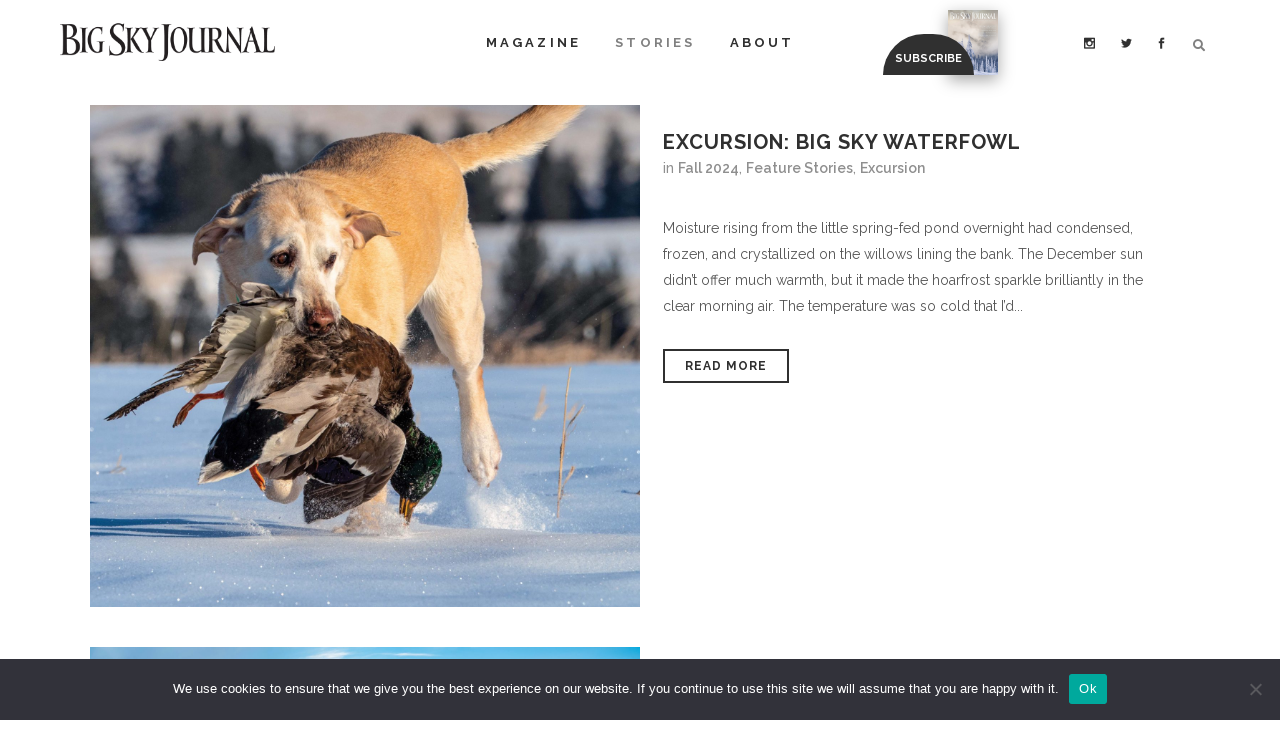

--- FILE ---
content_type: text/html; charset=UTF-8
request_url: https://bigskyjournal.com/category/feature-article/page/6/
body_size: 49459
content:
<!DOCTYPE html>
<html lang="en-US">
<head>
	<meta charset="UTF-8" />
	
				<meta name="viewport" content="width=device-width,initial-scale=1,user-scalable=no">
		
            
                        <link rel="shortcut icon" type="image/x-icon" href="https://bigskyjournal.com/wp-content/uploads/2017/06/BigSkyJournal-Favicon-min.png">
            <link rel="apple-touch-icon" href="https://bigskyjournal.com/wp-content/uploads/2017/06/BigSkyJournal-Favicon-min.png"/>
        
	<link rel="profile" href="https://gmpg.org/xfn/11" />
	<link rel="pingback" href="https://bigskyjournal.com/xmlrpc.php" />

	<link href="https://fonts.googleapis.com/css?family=Lato:100,100i,200,200i,300,300i,400,400i,500,500i,600,600i,700,700i,800,800i,900,900i%7COpen+Sans:100,100i,200,200i,300,300i,400,400i,500,500i,600,600i,700,700i,800,800i,900,900i%7CIndie+Flower:100,100i,200,200i,300,300i,400,400i,500,500i,600,600i,700,700i,800,800i,900,900i%7COswald:100,100i,200,200i,300,300i,400,400i,500,500i,600,600i,700,700i,800,800i,900,900i" rel="stylesheet"><style>
#wpadminbar #wp-admin-bar-wccp_free_top_button .ab-icon:before {
	content: "\f160";
	color: #02CA02;
	top: 3px;
}
#wpadminbar #wp-admin-bar-wccp_free_top_button .ab-icon {
	transform: rotate(45deg);
}
</style>
<meta name='robots' content='index, follow, max-image-preview:large, max-snippet:-1, max-video-preview:-1' />

<!-- Google Tag Manager by PYS -->
    <script data-cfasync="false" data-pagespeed-no-defer>
	    window.dataLayerPYS = window.dataLayerPYS || [];
	</script>
<!-- End Google Tag Manager by PYS -->
	<!-- This site is optimized with the Yoast SEO plugin v26.7 - https://yoast.com/wordpress/plugins/seo/ -->
	<title>Feature Stories Archives - Page 6 of 69 - Big Sky Journal</title>
	<link rel="canonical" href="https://bigskyjournal.com/category/feature-article/page/6/" />
	<link rel="prev" href="https://bigskyjournal.com/category/feature-article/page/5/" />
	<link rel="next" href="https://bigskyjournal.com/category/feature-article/page/7/" />
	<meta property="og:locale" content="en_US" />
	<meta property="og:type" content="article" />
	<meta property="og:title" content="Feature Stories Archives - Page 6 of 69 - Big Sky Journal" />
	<meta property="og:url" content="https://bigskyjournal.com/category/feature-article/" />
	<meta property="og:site_name" content="Big Sky Journal" />
	<meta name="twitter:card" content="summary_large_image" />
	<meta name="twitter:site" content="@BigSkyJournal" />
	<script type="application/ld+json" class="yoast-schema-graph">{"@context":"https://schema.org","@graph":[{"@type":"CollectionPage","@id":"https://bigskyjournal.com/category/feature-article/","url":"https://bigskyjournal.com/category/feature-article/page/6/","name":"Feature Stories Archives - Page 6 of 69 - Big Sky Journal","isPartOf":{"@id":"https://bigskyjournal.com/#website"},"primaryImageOfPage":{"@id":"https://bigskyjournal.com/category/feature-article/page/6/#primaryimage"},"image":{"@id":"https://bigskyjournal.com/category/feature-article/page/6/#primaryimage"},"thumbnailUrl":"https://bigskyjournal.com/wp-content/uploads/2024/09/12-BSJ-Fall24-Feat_7-scaled.jpg","breadcrumb":{"@id":"https://bigskyjournal.com/category/feature-article/page/6/#breadcrumb"},"inLanguage":"en-US"},{"@type":"ImageObject","inLanguage":"en-US","@id":"https://bigskyjournal.com/category/feature-article/page/6/#primaryimage","url":"https://bigskyjournal.com/wp-content/uploads/2024/09/12-BSJ-Fall24-Feat_7-scaled.jpg","contentUrl":"https://bigskyjournal.com/wp-content/uploads/2024/09/12-BSJ-Fall24-Feat_7-scaled.jpg","width":2560,"height":2336},{"@type":"BreadcrumbList","@id":"https://bigskyjournal.com/category/feature-article/page/6/#breadcrumb","itemListElement":[{"@type":"ListItem","position":1,"name":"Home","item":"https://bigskyjournal.com/"},{"@type":"ListItem","position":2,"name":"Feature Stories"}]},{"@type":"WebSite","@id":"https://bigskyjournal.com/#website","url":"https://bigskyjournal.com/","name":"Big Sky Journal","description":"Northern Rockies Culture and Lifestyle","potentialAction":[{"@type":"SearchAction","target":{"@type":"EntryPoint","urlTemplate":"https://bigskyjournal.com/?s={search_term_string}"},"query-input":{"@type":"PropertyValueSpecification","valueRequired":true,"valueName":"search_term_string"}}],"inLanguage":"en-US"}]}</script>
	<!-- / Yoast SEO plugin. -->


<script type='application/javascript'  id='pys-version-script'>console.log('PixelYourSite Free version 11.1.5.2');</script>
<link rel='dns-prefetch' href='//fonts.googleapis.com' />
<link rel='dns-prefetch' href='//use.fontawesome.com' />
<link rel='dns-prefetch' href='//www.googletagmanager.com' />
<link rel="alternate" type="application/rss+xml" title="Big Sky Journal &raquo; Feed" href="https://bigskyjournal.com/feed/" />
<link rel="alternate" type="application/rss+xml" title="Big Sky Journal &raquo; Comments Feed" href="https://bigskyjournal.com/comments/feed/" />
<link rel="alternate" type="application/rss+xml" title="Big Sky Journal &raquo; Feature Stories Category Feed" href="https://bigskyjournal.com/category/feature-article/feed/" />
		<!-- This site uses the Google Analytics by ExactMetrics plugin v8.11.1 - Using Analytics tracking - https://www.exactmetrics.com/ -->
		<!-- Note: ExactMetrics is not currently configured on this site. The site owner needs to authenticate with Google Analytics in the ExactMetrics settings panel. -->
					<!-- No tracking code set -->
				<!-- / Google Analytics by ExactMetrics -->
		<style id='wp-img-auto-sizes-contain-inline-css' type='text/css'>
img:is([sizes=auto i],[sizes^="auto," i]){contain-intrinsic-size:3000px 1500px}
/*# sourceURL=wp-img-auto-sizes-contain-inline-css */
</style>
<link rel='stylesheet' id='layerslider-css' href='https://bigskyjournal.com/wp-content/plugins/LayerSlider/assets/static/layerslider/css/layerslider.css?ver=7.15.1' type='text/css' media='all' />
<style id='wp-emoji-styles-inline-css' type='text/css'>

	img.wp-smiley, img.emoji {
		display: inline !important;
		border: none !important;
		box-shadow: none !important;
		height: 1em !important;
		width: 1em !important;
		margin: 0 0.07em !important;
		vertical-align: -0.1em !important;
		background: none !important;
		padding: 0 !important;
	}
/*# sourceURL=wp-emoji-styles-inline-css */
</style>
<link rel='stylesheet' id='wp-block-library-css' href='https://bigskyjournal.com/wp-includes/css/dist/block-library/style.min.css?ver=6.9' type='text/css' media='all' />
<style id='wp-block-image-inline-css' type='text/css'>
.wp-block-image>a,.wp-block-image>figure>a{display:inline-block}.wp-block-image img{box-sizing:border-box;height:auto;max-width:100%;vertical-align:bottom}@media not (prefers-reduced-motion){.wp-block-image img.hide{visibility:hidden}.wp-block-image img.show{animation:show-content-image .4s}}.wp-block-image[style*=border-radius] img,.wp-block-image[style*=border-radius]>a{border-radius:inherit}.wp-block-image.has-custom-border img{box-sizing:border-box}.wp-block-image.aligncenter{text-align:center}.wp-block-image.alignfull>a,.wp-block-image.alignwide>a{width:100%}.wp-block-image.alignfull img,.wp-block-image.alignwide img{height:auto;width:100%}.wp-block-image .aligncenter,.wp-block-image .alignleft,.wp-block-image .alignright,.wp-block-image.aligncenter,.wp-block-image.alignleft,.wp-block-image.alignright{display:table}.wp-block-image .aligncenter>figcaption,.wp-block-image .alignleft>figcaption,.wp-block-image .alignright>figcaption,.wp-block-image.aligncenter>figcaption,.wp-block-image.alignleft>figcaption,.wp-block-image.alignright>figcaption{caption-side:bottom;display:table-caption}.wp-block-image .alignleft{float:left;margin:.5em 1em .5em 0}.wp-block-image .alignright{float:right;margin:.5em 0 .5em 1em}.wp-block-image .aligncenter{margin-left:auto;margin-right:auto}.wp-block-image :where(figcaption){margin-bottom:1em;margin-top:.5em}.wp-block-image.is-style-circle-mask img{border-radius:9999px}@supports ((-webkit-mask-image:none) or (mask-image:none)) or (-webkit-mask-image:none){.wp-block-image.is-style-circle-mask img{border-radius:0;-webkit-mask-image:url('data:image/svg+xml;utf8,<svg viewBox="0 0 100 100" xmlns="http://www.w3.org/2000/svg"><circle cx="50" cy="50" r="50"/></svg>');mask-image:url('data:image/svg+xml;utf8,<svg viewBox="0 0 100 100" xmlns="http://www.w3.org/2000/svg"><circle cx="50" cy="50" r="50"/></svg>');mask-mode:alpha;-webkit-mask-position:center;mask-position:center;-webkit-mask-repeat:no-repeat;mask-repeat:no-repeat;-webkit-mask-size:contain;mask-size:contain}}:root :where(.wp-block-image.is-style-rounded img,.wp-block-image .is-style-rounded img){border-radius:9999px}.wp-block-image figure{margin:0}.wp-lightbox-container{display:flex;flex-direction:column;position:relative}.wp-lightbox-container img{cursor:zoom-in}.wp-lightbox-container img:hover+button{opacity:1}.wp-lightbox-container button{align-items:center;backdrop-filter:blur(16px) saturate(180%);background-color:#5a5a5a40;border:none;border-radius:4px;cursor:zoom-in;display:flex;height:20px;justify-content:center;opacity:0;padding:0;position:absolute;right:16px;text-align:center;top:16px;width:20px;z-index:100}@media not (prefers-reduced-motion){.wp-lightbox-container button{transition:opacity .2s ease}}.wp-lightbox-container button:focus-visible{outline:3px auto #5a5a5a40;outline:3px auto -webkit-focus-ring-color;outline-offset:3px}.wp-lightbox-container button:hover{cursor:pointer;opacity:1}.wp-lightbox-container button:focus{opacity:1}.wp-lightbox-container button:focus,.wp-lightbox-container button:hover,.wp-lightbox-container button:not(:hover):not(:active):not(.has-background){background-color:#5a5a5a40;border:none}.wp-lightbox-overlay{box-sizing:border-box;cursor:zoom-out;height:100vh;left:0;overflow:hidden;position:fixed;top:0;visibility:hidden;width:100%;z-index:100000}.wp-lightbox-overlay .close-button{align-items:center;cursor:pointer;display:flex;justify-content:center;min-height:40px;min-width:40px;padding:0;position:absolute;right:calc(env(safe-area-inset-right) + 16px);top:calc(env(safe-area-inset-top) + 16px);z-index:5000000}.wp-lightbox-overlay .close-button:focus,.wp-lightbox-overlay .close-button:hover,.wp-lightbox-overlay .close-button:not(:hover):not(:active):not(.has-background){background:none;border:none}.wp-lightbox-overlay .lightbox-image-container{height:var(--wp--lightbox-container-height);left:50%;overflow:hidden;position:absolute;top:50%;transform:translate(-50%,-50%);transform-origin:top left;width:var(--wp--lightbox-container-width);z-index:9999999999}.wp-lightbox-overlay .wp-block-image{align-items:center;box-sizing:border-box;display:flex;height:100%;justify-content:center;margin:0;position:relative;transform-origin:0 0;width:100%;z-index:3000000}.wp-lightbox-overlay .wp-block-image img{height:var(--wp--lightbox-image-height);min-height:var(--wp--lightbox-image-height);min-width:var(--wp--lightbox-image-width);width:var(--wp--lightbox-image-width)}.wp-lightbox-overlay .wp-block-image figcaption{display:none}.wp-lightbox-overlay button{background:none;border:none}.wp-lightbox-overlay .scrim{background-color:#fff;height:100%;opacity:.9;position:absolute;width:100%;z-index:2000000}.wp-lightbox-overlay.active{visibility:visible}@media not (prefers-reduced-motion){.wp-lightbox-overlay.active{animation:turn-on-visibility .25s both}.wp-lightbox-overlay.active img{animation:turn-on-visibility .35s both}.wp-lightbox-overlay.show-closing-animation:not(.active){animation:turn-off-visibility .35s both}.wp-lightbox-overlay.show-closing-animation:not(.active) img{animation:turn-off-visibility .25s both}.wp-lightbox-overlay.zoom.active{animation:none;opacity:1;visibility:visible}.wp-lightbox-overlay.zoom.active .lightbox-image-container{animation:lightbox-zoom-in .4s}.wp-lightbox-overlay.zoom.active .lightbox-image-container img{animation:none}.wp-lightbox-overlay.zoom.active .scrim{animation:turn-on-visibility .4s forwards}.wp-lightbox-overlay.zoom.show-closing-animation:not(.active){animation:none}.wp-lightbox-overlay.zoom.show-closing-animation:not(.active) .lightbox-image-container{animation:lightbox-zoom-out .4s}.wp-lightbox-overlay.zoom.show-closing-animation:not(.active) .lightbox-image-container img{animation:none}.wp-lightbox-overlay.zoom.show-closing-animation:not(.active) .scrim{animation:turn-off-visibility .4s forwards}}@keyframes show-content-image{0%{visibility:hidden}99%{visibility:hidden}to{visibility:visible}}@keyframes turn-on-visibility{0%{opacity:0}to{opacity:1}}@keyframes turn-off-visibility{0%{opacity:1;visibility:visible}99%{opacity:0;visibility:visible}to{opacity:0;visibility:hidden}}@keyframes lightbox-zoom-in{0%{transform:translate(calc((-100vw + var(--wp--lightbox-scrollbar-width))/2 + var(--wp--lightbox-initial-left-position)),calc(-50vh + var(--wp--lightbox-initial-top-position))) scale(var(--wp--lightbox-scale))}to{transform:translate(-50%,-50%) scale(1)}}@keyframes lightbox-zoom-out{0%{transform:translate(-50%,-50%) scale(1);visibility:visible}99%{visibility:visible}to{transform:translate(calc((-100vw + var(--wp--lightbox-scrollbar-width))/2 + var(--wp--lightbox-initial-left-position)),calc(-50vh + var(--wp--lightbox-initial-top-position))) scale(var(--wp--lightbox-scale));visibility:hidden}}
/*# sourceURL=https://bigskyjournal.com/wp-includes/blocks/image/style.min.css */
</style>
<style id='global-styles-inline-css' type='text/css'>
:root{--wp--preset--aspect-ratio--square: 1;--wp--preset--aspect-ratio--4-3: 4/3;--wp--preset--aspect-ratio--3-4: 3/4;--wp--preset--aspect-ratio--3-2: 3/2;--wp--preset--aspect-ratio--2-3: 2/3;--wp--preset--aspect-ratio--16-9: 16/9;--wp--preset--aspect-ratio--9-16: 9/16;--wp--preset--color--black: #000000;--wp--preset--color--cyan-bluish-gray: #abb8c3;--wp--preset--color--white: #ffffff;--wp--preset--color--pale-pink: #f78da7;--wp--preset--color--vivid-red: #cf2e2e;--wp--preset--color--luminous-vivid-orange: #ff6900;--wp--preset--color--luminous-vivid-amber: #fcb900;--wp--preset--color--light-green-cyan: #7bdcb5;--wp--preset--color--vivid-green-cyan: #00d084;--wp--preset--color--pale-cyan-blue: #8ed1fc;--wp--preset--color--vivid-cyan-blue: #0693e3;--wp--preset--color--vivid-purple: #9b51e0;--wp--preset--gradient--vivid-cyan-blue-to-vivid-purple: linear-gradient(135deg,rgb(6,147,227) 0%,rgb(155,81,224) 100%);--wp--preset--gradient--light-green-cyan-to-vivid-green-cyan: linear-gradient(135deg,rgb(122,220,180) 0%,rgb(0,208,130) 100%);--wp--preset--gradient--luminous-vivid-amber-to-luminous-vivid-orange: linear-gradient(135deg,rgb(252,185,0) 0%,rgb(255,105,0) 100%);--wp--preset--gradient--luminous-vivid-orange-to-vivid-red: linear-gradient(135deg,rgb(255,105,0) 0%,rgb(207,46,46) 100%);--wp--preset--gradient--very-light-gray-to-cyan-bluish-gray: linear-gradient(135deg,rgb(238,238,238) 0%,rgb(169,184,195) 100%);--wp--preset--gradient--cool-to-warm-spectrum: linear-gradient(135deg,rgb(74,234,220) 0%,rgb(151,120,209) 20%,rgb(207,42,186) 40%,rgb(238,44,130) 60%,rgb(251,105,98) 80%,rgb(254,248,76) 100%);--wp--preset--gradient--blush-light-purple: linear-gradient(135deg,rgb(255,206,236) 0%,rgb(152,150,240) 100%);--wp--preset--gradient--blush-bordeaux: linear-gradient(135deg,rgb(254,205,165) 0%,rgb(254,45,45) 50%,rgb(107,0,62) 100%);--wp--preset--gradient--luminous-dusk: linear-gradient(135deg,rgb(255,203,112) 0%,rgb(199,81,192) 50%,rgb(65,88,208) 100%);--wp--preset--gradient--pale-ocean: linear-gradient(135deg,rgb(255,245,203) 0%,rgb(182,227,212) 50%,rgb(51,167,181) 100%);--wp--preset--gradient--electric-grass: linear-gradient(135deg,rgb(202,248,128) 0%,rgb(113,206,126) 100%);--wp--preset--gradient--midnight: linear-gradient(135deg,rgb(2,3,129) 0%,rgb(40,116,252) 100%);--wp--preset--font-size--small: 13px;--wp--preset--font-size--medium: 20px;--wp--preset--font-size--large: 36px;--wp--preset--font-size--x-large: 42px;--wp--preset--spacing--20: 0.44rem;--wp--preset--spacing--30: 0.67rem;--wp--preset--spacing--40: 1rem;--wp--preset--spacing--50: 1.5rem;--wp--preset--spacing--60: 2.25rem;--wp--preset--spacing--70: 3.38rem;--wp--preset--spacing--80: 5.06rem;--wp--preset--shadow--natural: 6px 6px 9px rgba(0, 0, 0, 0.2);--wp--preset--shadow--deep: 12px 12px 50px rgba(0, 0, 0, 0.4);--wp--preset--shadow--sharp: 6px 6px 0px rgba(0, 0, 0, 0.2);--wp--preset--shadow--outlined: 6px 6px 0px -3px rgb(255, 255, 255), 6px 6px rgb(0, 0, 0);--wp--preset--shadow--crisp: 6px 6px 0px rgb(0, 0, 0);}:where(.is-layout-flex){gap: 0.5em;}:where(.is-layout-grid){gap: 0.5em;}body .is-layout-flex{display: flex;}.is-layout-flex{flex-wrap: wrap;align-items: center;}.is-layout-flex > :is(*, div){margin: 0;}body .is-layout-grid{display: grid;}.is-layout-grid > :is(*, div){margin: 0;}:where(.wp-block-columns.is-layout-flex){gap: 2em;}:where(.wp-block-columns.is-layout-grid){gap: 2em;}:where(.wp-block-post-template.is-layout-flex){gap: 1.25em;}:where(.wp-block-post-template.is-layout-grid){gap: 1.25em;}.has-black-color{color: var(--wp--preset--color--black) !important;}.has-cyan-bluish-gray-color{color: var(--wp--preset--color--cyan-bluish-gray) !important;}.has-white-color{color: var(--wp--preset--color--white) !important;}.has-pale-pink-color{color: var(--wp--preset--color--pale-pink) !important;}.has-vivid-red-color{color: var(--wp--preset--color--vivid-red) !important;}.has-luminous-vivid-orange-color{color: var(--wp--preset--color--luminous-vivid-orange) !important;}.has-luminous-vivid-amber-color{color: var(--wp--preset--color--luminous-vivid-amber) !important;}.has-light-green-cyan-color{color: var(--wp--preset--color--light-green-cyan) !important;}.has-vivid-green-cyan-color{color: var(--wp--preset--color--vivid-green-cyan) !important;}.has-pale-cyan-blue-color{color: var(--wp--preset--color--pale-cyan-blue) !important;}.has-vivid-cyan-blue-color{color: var(--wp--preset--color--vivid-cyan-blue) !important;}.has-vivid-purple-color{color: var(--wp--preset--color--vivid-purple) !important;}.has-black-background-color{background-color: var(--wp--preset--color--black) !important;}.has-cyan-bluish-gray-background-color{background-color: var(--wp--preset--color--cyan-bluish-gray) !important;}.has-white-background-color{background-color: var(--wp--preset--color--white) !important;}.has-pale-pink-background-color{background-color: var(--wp--preset--color--pale-pink) !important;}.has-vivid-red-background-color{background-color: var(--wp--preset--color--vivid-red) !important;}.has-luminous-vivid-orange-background-color{background-color: var(--wp--preset--color--luminous-vivid-orange) !important;}.has-luminous-vivid-amber-background-color{background-color: var(--wp--preset--color--luminous-vivid-amber) !important;}.has-light-green-cyan-background-color{background-color: var(--wp--preset--color--light-green-cyan) !important;}.has-vivid-green-cyan-background-color{background-color: var(--wp--preset--color--vivid-green-cyan) !important;}.has-pale-cyan-blue-background-color{background-color: var(--wp--preset--color--pale-cyan-blue) !important;}.has-vivid-cyan-blue-background-color{background-color: var(--wp--preset--color--vivid-cyan-blue) !important;}.has-vivid-purple-background-color{background-color: var(--wp--preset--color--vivid-purple) !important;}.has-black-border-color{border-color: var(--wp--preset--color--black) !important;}.has-cyan-bluish-gray-border-color{border-color: var(--wp--preset--color--cyan-bluish-gray) !important;}.has-white-border-color{border-color: var(--wp--preset--color--white) !important;}.has-pale-pink-border-color{border-color: var(--wp--preset--color--pale-pink) !important;}.has-vivid-red-border-color{border-color: var(--wp--preset--color--vivid-red) !important;}.has-luminous-vivid-orange-border-color{border-color: var(--wp--preset--color--luminous-vivid-orange) !important;}.has-luminous-vivid-amber-border-color{border-color: var(--wp--preset--color--luminous-vivid-amber) !important;}.has-light-green-cyan-border-color{border-color: var(--wp--preset--color--light-green-cyan) !important;}.has-vivid-green-cyan-border-color{border-color: var(--wp--preset--color--vivid-green-cyan) !important;}.has-pale-cyan-blue-border-color{border-color: var(--wp--preset--color--pale-cyan-blue) !important;}.has-vivid-cyan-blue-border-color{border-color: var(--wp--preset--color--vivid-cyan-blue) !important;}.has-vivid-purple-border-color{border-color: var(--wp--preset--color--vivid-purple) !important;}.has-vivid-cyan-blue-to-vivid-purple-gradient-background{background: var(--wp--preset--gradient--vivid-cyan-blue-to-vivid-purple) !important;}.has-light-green-cyan-to-vivid-green-cyan-gradient-background{background: var(--wp--preset--gradient--light-green-cyan-to-vivid-green-cyan) !important;}.has-luminous-vivid-amber-to-luminous-vivid-orange-gradient-background{background: var(--wp--preset--gradient--luminous-vivid-amber-to-luminous-vivid-orange) !important;}.has-luminous-vivid-orange-to-vivid-red-gradient-background{background: var(--wp--preset--gradient--luminous-vivid-orange-to-vivid-red) !important;}.has-very-light-gray-to-cyan-bluish-gray-gradient-background{background: var(--wp--preset--gradient--very-light-gray-to-cyan-bluish-gray) !important;}.has-cool-to-warm-spectrum-gradient-background{background: var(--wp--preset--gradient--cool-to-warm-spectrum) !important;}.has-blush-light-purple-gradient-background{background: var(--wp--preset--gradient--blush-light-purple) !important;}.has-blush-bordeaux-gradient-background{background: var(--wp--preset--gradient--blush-bordeaux) !important;}.has-luminous-dusk-gradient-background{background: var(--wp--preset--gradient--luminous-dusk) !important;}.has-pale-ocean-gradient-background{background: var(--wp--preset--gradient--pale-ocean) !important;}.has-electric-grass-gradient-background{background: var(--wp--preset--gradient--electric-grass) !important;}.has-midnight-gradient-background{background: var(--wp--preset--gradient--midnight) !important;}.has-small-font-size{font-size: var(--wp--preset--font-size--small) !important;}.has-medium-font-size{font-size: var(--wp--preset--font-size--medium) !important;}.has-large-font-size{font-size: var(--wp--preset--font-size--large) !important;}.has-x-large-font-size{font-size: var(--wp--preset--font-size--x-large) !important;}
/*# sourceURL=global-styles-inline-css */
</style>

<style id='classic-theme-styles-inline-css' type='text/css'>
/*! This file is auto-generated */
.wp-block-button__link{color:#fff;background-color:#32373c;border-radius:9999px;box-shadow:none;text-decoration:none;padding:calc(.667em + 2px) calc(1.333em + 2px);font-size:1.125em}.wp-block-file__button{background:#32373c;color:#fff;text-decoration:none}
/*# sourceURL=/wp-includes/css/classic-themes.min.css */
</style>
<link rel='stylesheet' id='wp-components-css' href='https://bigskyjournal.com/wp-includes/css/dist/components/style.min.css?ver=6.9' type='text/css' media='all' />
<link rel='stylesheet' id='wp-preferences-css' href='https://bigskyjournal.com/wp-includes/css/dist/preferences/style.min.css?ver=6.9' type='text/css' media='all' />
<link rel='stylesheet' id='wp-block-editor-css' href='https://bigskyjournal.com/wp-includes/css/dist/block-editor/style.min.css?ver=6.9' type='text/css' media='all' />
<link rel='stylesheet' id='popup-maker-block-library-style-css' href='https://bigskyjournal.com/wp-content/plugins/popup-maker/dist/packages/block-library-style.css?ver=dbea705cfafe089d65f1' type='text/css' media='all' />
<link rel='stylesheet' id='mediaelement-css' href='https://bigskyjournal.com/wp-includes/js/mediaelement/mediaelementplayer-legacy.min.css?ver=4.2.17' type='text/css' media='all' />
<link rel='stylesheet' id='wp-mediaelement-css' href='https://bigskyjournal.com/wp-includes/js/mediaelement/wp-mediaelement.min.css?ver=6.9' type='text/css' media='all' />
<link rel='stylesheet' id='view_editor_gutenberg_frontend_assets-css' href='https://bigskyjournal.com/wp-content/plugins/wp-views/public/css/views-frontend.css?ver=3.6.21' type='text/css' media='all' />
<style id='view_editor_gutenberg_frontend_assets-inline-css' type='text/css'>
.wpv-sort-list-dropdown.wpv-sort-list-dropdown-style-default > span.wpv-sort-list,.wpv-sort-list-dropdown.wpv-sort-list-dropdown-style-default .wpv-sort-list-item {border-color: #cdcdcd;}.wpv-sort-list-dropdown.wpv-sort-list-dropdown-style-default .wpv-sort-list-item a {color: #444;background-color: #fff;}.wpv-sort-list-dropdown.wpv-sort-list-dropdown-style-default a:hover,.wpv-sort-list-dropdown.wpv-sort-list-dropdown-style-default a:focus {color: #000;background-color: #eee;}.wpv-sort-list-dropdown.wpv-sort-list-dropdown-style-default .wpv-sort-list-item.wpv-sort-list-current a {color: #000;background-color: #eee;}
.wpv-sort-list-dropdown.wpv-sort-list-dropdown-style-default > span.wpv-sort-list,.wpv-sort-list-dropdown.wpv-sort-list-dropdown-style-default .wpv-sort-list-item {border-color: #cdcdcd;}.wpv-sort-list-dropdown.wpv-sort-list-dropdown-style-default .wpv-sort-list-item a {color: #444;background-color: #fff;}.wpv-sort-list-dropdown.wpv-sort-list-dropdown-style-default a:hover,.wpv-sort-list-dropdown.wpv-sort-list-dropdown-style-default a:focus {color: #000;background-color: #eee;}.wpv-sort-list-dropdown.wpv-sort-list-dropdown-style-default .wpv-sort-list-item.wpv-sort-list-current a {color: #000;background-color: #eee;}.wpv-sort-list-dropdown.wpv-sort-list-dropdown-style-grey > span.wpv-sort-list,.wpv-sort-list-dropdown.wpv-sort-list-dropdown-style-grey .wpv-sort-list-item {border-color: #cdcdcd;}.wpv-sort-list-dropdown.wpv-sort-list-dropdown-style-grey .wpv-sort-list-item a {color: #444;background-color: #eeeeee;}.wpv-sort-list-dropdown.wpv-sort-list-dropdown-style-grey a:hover,.wpv-sort-list-dropdown.wpv-sort-list-dropdown-style-grey a:focus {color: #000;background-color: #e5e5e5;}.wpv-sort-list-dropdown.wpv-sort-list-dropdown-style-grey .wpv-sort-list-item.wpv-sort-list-current a {color: #000;background-color: #e5e5e5;}
.wpv-sort-list-dropdown.wpv-sort-list-dropdown-style-default > span.wpv-sort-list,.wpv-sort-list-dropdown.wpv-sort-list-dropdown-style-default .wpv-sort-list-item {border-color: #cdcdcd;}.wpv-sort-list-dropdown.wpv-sort-list-dropdown-style-default .wpv-sort-list-item a {color: #444;background-color: #fff;}.wpv-sort-list-dropdown.wpv-sort-list-dropdown-style-default a:hover,.wpv-sort-list-dropdown.wpv-sort-list-dropdown-style-default a:focus {color: #000;background-color: #eee;}.wpv-sort-list-dropdown.wpv-sort-list-dropdown-style-default .wpv-sort-list-item.wpv-sort-list-current a {color: #000;background-color: #eee;}.wpv-sort-list-dropdown.wpv-sort-list-dropdown-style-grey > span.wpv-sort-list,.wpv-sort-list-dropdown.wpv-sort-list-dropdown-style-grey .wpv-sort-list-item {border-color: #cdcdcd;}.wpv-sort-list-dropdown.wpv-sort-list-dropdown-style-grey .wpv-sort-list-item a {color: #444;background-color: #eeeeee;}.wpv-sort-list-dropdown.wpv-sort-list-dropdown-style-grey a:hover,.wpv-sort-list-dropdown.wpv-sort-list-dropdown-style-grey a:focus {color: #000;background-color: #e5e5e5;}.wpv-sort-list-dropdown.wpv-sort-list-dropdown-style-grey .wpv-sort-list-item.wpv-sort-list-current a {color: #000;background-color: #e5e5e5;}.wpv-sort-list-dropdown.wpv-sort-list-dropdown-style-blue > span.wpv-sort-list,.wpv-sort-list-dropdown.wpv-sort-list-dropdown-style-blue .wpv-sort-list-item {border-color: #0099cc;}.wpv-sort-list-dropdown.wpv-sort-list-dropdown-style-blue .wpv-sort-list-item a {color: #444;background-color: #cbddeb;}.wpv-sort-list-dropdown.wpv-sort-list-dropdown-style-blue a:hover,.wpv-sort-list-dropdown.wpv-sort-list-dropdown-style-blue a:focus {color: #000;background-color: #95bedd;}.wpv-sort-list-dropdown.wpv-sort-list-dropdown-style-blue .wpv-sort-list-item.wpv-sort-list-current a {color: #000;background-color: #95bedd;}
/*# sourceURL=view_editor_gutenberg_frontend_assets-inline-css */
</style>
<link rel='stylesheet' id='contact-form-7-css' href='https://bigskyjournal.com/wp-content/plugins/contact-form-7/includes/css/styles.css?ver=6.1.4' type='text/css' media='all' />
<style id='contact-form-7-inline-css' type='text/css'>
.wpcf7 .wpcf7-recaptcha iframe {margin-bottom: 0;}.wpcf7 .wpcf7-recaptcha[data-align="center"] > div {margin: 0 auto;}.wpcf7 .wpcf7-recaptcha[data-align="right"] > div {margin: 0 0 0 auto;}
/*# sourceURL=contact-form-7-inline-css */
</style>
<link rel='stylesheet' id='cookie-notice-front-css' href='https://bigskyjournal.com/wp-content/plugins/cookie-notice/css/front.min.css?ver=2.5.11' type='text/css' media='all' />
<link rel='stylesheet' id='sr7css-css' href='//bigskyjournal.com/wp-content/plugins/revslider/public/css/sr7.css?ver=6.7.40' type='text/css' media='all' />
<link rel='stylesheet' id='bridge-default-style-css' href='https://bigskyjournal.com/wp-content/themes/bridge/style.css?ver=6.9' type='text/css' media='all' />
<link rel='stylesheet' id='bridge-qode-font_awesome-css' href='https://bigskyjournal.com/wp-content/themes/bridge/css/font-awesome/css/font-awesome.min.css?ver=6.9' type='text/css' media='all' />
<link rel='stylesheet' id='bridge-qode-font_elegant-css' href='https://bigskyjournal.com/wp-content/themes/bridge/css/elegant-icons/style.min.css?ver=6.9' type='text/css' media='all' />
<link rel='stylesheet' id='bridge-qode-linea_icons-css' href='https://bigskyjournal.com/wp-content/themes/bridge/css/linea-icons/style.css?ver=6.9' type='text/css' media='all' />
<link rel='stylesheet' id='bridge-qode-dripicons-css' href='https://bigskyjournal.com/wp-content/themes/bridge/css/dripicons/dripicons.css?ver=6.9' type='text/css' media='all' />
<link rel='stylesheet' id='bridge-qode-kiko-css' href='https://bigskyjournal.com/wp-content/themes/bridge/css/kiko/kiko-all.css?ver=6.9' type='text/css' media='all' />
<link rel='stylesheet' id='bridge-qode-font_awesome_5-css' href='https://bigskyjournal.com/wp-content/themes/bridge/css/font-awesome-5/css/font-awesome-5.min.css?ver=6.9' type='text/css' media='all' />
<link rel='stylesheet' id='bridge-stylesheet-css' href='https://bigskyjournal.com/wp-content/themes/bridge/css/stylesheet.min.css?ver=6.9' type='text/css' media='all' />
<style id='bridge-stylesheet-inline-css' type='text/css'>
   .archive.disabled_footer_top .footer_top_holder, .archive.disabled_footer_bottom .footer_bottom_holder { display: none;}


/*# sourceURL=bridge-stylesheet-inline-css */
</style>
<link rel='stylesheet' id='bridge-print-css' href='https://bigskyjournal.com/wp-content/themes/bridge/css/print.css?ver=6.9' type='text/css' media='all' />
<link rel='stylesheet' id='bridge-style-dynamic-css' href='https://bigskyjournal.com/wp-content/themes/bridge/css/style_dynamic_callback.php?ver=6.9' type='text/css' media='all' />
<link rel='stylesheet' id='bridge-responsive-css' href='https://bigskyjournal.com/wp-content/themes/bridge/css/responsive.min.css?ver=6.9' type='text/css' media='all' />
<link rel='stylesheet' id='bridge-style-dynamic-responsive-css' href='https://bigskyjournal.com/wp-content/themes/bridge/css/style_dynamic_responsive_callback.php?ver=6.9' type='text/css' media='all' />
<style id='bridge-style-dynamic-responsive-inline-css' type='text/css'>
.q_icon_with_title .icon_text_holder h5.icon_title {
    font-size: 14px;
    line-height: 23px;
}
.container {
    width: auto!important;
}
.container_inner, .elementor-container .elementor-widget-wrap>.qode_elementor_container_inner, .elementor-row .elementor-widget-wrap>.qode_elementor_container_inner, .qode_elementor_container_inner {
    width: 1300px;
}
.q_icon_with_title.left_from_title.custom_icon_image.tiny .icon_text_holder .icon_holder {
    width: 16px!important;
    padding: 9px 15px 0px 0;
}
.q_icon_with_title .icon_text_inner {
    padding: 0;
}

.three_columns>.column1>.column_inner, .three_columns>.column2>.column_inner, .three_columns>.column3>.column_inner {
    padding: 0 9%;
}

.portfolio_main_holder .item_holder.subtle_vertical_hover .icons_holder a {
    background-color: #ffffff;
    color: #eabf90;
}

.portfolio_main_holder .item_holder .portfolio_title {
margin-top: 16px;   
margin-bottom: 3px;
}

@media only screen and (max-width: 1100px) and (min-width: 1024px) {
nav.main_menu>ul>li>a {
    padding: 0px 12px;
    font-size: 11px;
}
}

.portfolio_single .portfolio_container {
    margin-top: 40px;
}

@media (max-width:600px){
.instagram {
display: none;
}
.mobilehide {
display: none;
}
.footer_top {
display: block;
}
}
.title_subtitle_holder {
display: none;
}
.time {
display: none;
}
.single-post h2.entry_title > .date {
    display: none !important; 
}

.container .container_inner.default_template_holder {
    padding: 60px 0 0;
}

.latest_post_holder.dividers .post_infos {
display: none;
}

.latest_post_holder.dividers .latest_post_title{
margin-top: 0.75em;
}

.entry_title{
font-size: 24px;
}

.comment-reply-title{
font-size: 1em;
line-height: 1.5em;
}

.post_comments{
display: none;
}

.blog_like{
display: none;
}

.social_share_title{
display: none;
}

.dots{
display: none;
}

.comment_number{
display: none;
}

.footmenu{
font-size: 12px;
font-color: #fff;
}

.entry_date{
display: none;
}

@media (max-width:600px){
.q_slide_subtitle{
    display: block;
    line-height: 30px !important;
    font-size: 35px !important;
    padding: 0 !important;
    margin: 0 !important;
    margin-top: -45px !important;
}
.q_slide_text{
   display: block;
    font-size: 18px !important;
    padding: 0 !important;
    margin: 0 !important;
}
header .q_logo img.mobile {
    height: 85% !important;
}
.staff-page-cont .wpb_text_column {
   padding-right: 0!important;
}

}

.ccfic-text{
font-size: 10px;
font-weight: 500;
color: #9e9e9e;
line-height: 14px;
text-transform: uppercase;
}

.ccfic-source{
font-size: 10px;
font-weight: 500;
color: #9e9e9e;
line-height: 14px;
text-transform: uppercase;
}

.wdi_load_more{
display:none;
}


.wp-caption-text{
font-size: 10px;
font-weight: 500;
color: #9e9e9e;
line-height: 14px;
text-transform: uppercase;
}
/*# sourceURL=bridge-style-dynamic-responsive-inline-css */
</style>
<link rel='stylesheet' id='js_composer_front-css' href='https://bigskyjournal.com/wp-content/plugins/js_composer/assets/css/js_composer.min.css?ver=8.2' type='text/css' media='all' />
<link rel='stylesheet' id='bridge-style-handle-google-fonts-css' href='https://fonts.googleapis.com/css?family=Raleway%3A100%2C200%2C300%2C400%2C500%2C600%2C700%2C800%2C900%2C100italic%2C300italic%2C400italic%2C700italic%7CRaleway%3A100%2C200%2C300%2C400%2C500%2C600%2C700%2C800%2C900%2C100italic%2C300italic%2C400italic%2C700italic%7COpen+Sans%3A100%2C200%2C300%2C400%2C500%2C600%2C700%2C800%2C900%2C100italic%2C300italic%2C400italic%2C700italic&#038;subset=latin%2Clatin-ext&#038;ver=1.0.0' type='text/css' media='all' />
<link rel='stylesheet' id='bridge-core-dashboard-style-css' href='https://bigskyjournal.com/wp-content/plugins/bridge-core/modules/core-dashboard/assets/css/core-dashboard.min.css?ver=6.9' type='text/css' media='all' />
<link rel='stylesheet' id='toolset_bootstrap_styles-css' href='https://bigskyjournal.com/wp-content/plugins/wp-views/vendor/toolset/toolset-common/res/lib/bootstrap3/css/bootstrap.css?ver=4.5.0' type='text/css' media='screen' />
<link rel='stylesheet' id='toolset-maps-fixes-css' href='//bigskyjournal.com/wp-content/plugins/toolset-maps/resources/css/toolset_maps_fixes.css?ver=2.2.1' type='text/css' media='all' />
<link rel='stylesheet' id='toolset-common-css' href='https://bigskyjournal.com/wp-content/plugins/wp-views/vendor/toolset/toolset-common/res/css/toolset-common.css?ver=4.5.0' type='text/css' media='screen' />
<link rel='stylesheet' id='dashicons-css' href='https://bigskyjournal.com/wp-includes/css/dashicons.min.css?ver=6.9' type='text/css' media='all' />
<link rel='stylesheet' id='toolset-select2-css-css' href='https://bigskyjournal.com/wp-content/plugins/wp-views/vendor/toolset/toolset-common/res/lib/select2/select2.css?ver=6.9' type='text/css' media='screen' />
<link rel='stylesheet' id='bfa-font-awesome-css' href='https://use.fontawesome.com/releases/v5.15.4/css/all.css?ver=2.0.3' type='text/css' media='all' />
<link rel='stylesheet' id='bfa-font-awesome-v4-shim-css' href='https://use.fontawesome.com/releases/v5.15.4/css/v4-shims.css?ver=2.0.3' type='text/css' media='all' />
<style id='bfa-font-awesome-v4-shim-inline-css' type='text/css'>

			@font-face {
				font-family: 'FontAwesome';
				src: url('https://use.fontawesome.com/releases/v5.15.4/webfonts/fa-brands-400.eot'),
				url('https://use.fontawesome.com/releases/v5.15.4/webfonts/fa-brands-400.eot?#iefix') format('embedded-opentype'),
				url('https://use.fontawesome.com/releases/v5.15.4/webfonts/fa-brands-400.woff2') format('woff2'),
				url('https://use.fontawesome.com/releases/v5.15.4/webfonts/fa-brands-400.woff') format('woff'),
				url('https://use.fontawesome.com/releases/v5.15.4/webfonts/fa-brands-400.ttf') format('truetype'),
				url('https://use.fontawesome.com/releases/v5.15.4/webfonts/fa-brands-400.svg#fontawesome') format('svg');
			}

			@font-face {
				font-family: 'FontAwesome';
				src: url('https://use.fontawesome.com/releases/v5.15.4/webfonts/fa-solid-900.eot'),
				url('https://use.fontawesome.com/releases/v5.15.4/webfonts/fa-solid-900.eot?#iefix') format('embedded-opentype'),
				url('https://use.fontawesome.com/releases/v5.15.4/webfonts/fa-solid-900.woff2') format('woff2'),
				url('https://use.fontawesome.com/releases/v5.15.4/webfonts/fa-solid-900.woff') format('woff'),
				url('https://use.fontawesome.com/releases/v5.15.4/webfonts/fa-solid-900.ttf') format('truetype'),
				url('https://use.fontawesome.com/releases/v5.15.4/webfonts/fa-solid-900.svg#fontawesome') format('svg');
			}

			@font-face {
				font-family: 'FontAwesome';
				src: url('https://use.fontawesome.com/releases/v5.15.4/webfonts/fa-regular-400.eot'),
				url('https://use.fontawesome.com/releases/v5.15.4/webfonts/fa-regular-400.eot?#iefix') format('embedded-opentype'),
				url('https://use.fontawesome.com/releases/v5.15.4/webfonts/fa-regular-400.woff2') format('woff2'),
				url('https://use.fontawesome.com/releases/v5.15.4/webfonts/fa-regular-400.woff') format('woff'),
				url('https://use.fontawesome.com/releases/v5.15.4/webfonts/fa-regular-400.ttf') format('truetype'),
				url('https://use.fontawesome.com/releases/v5.15.4/webfonts/fa-regular-400.svg#fontawesome') format('svg');
				unicode-range: U+F004-F005,U+F007,U+F017,U+F022,U+F024,U+F02E,U+F03E,U+F044,U+F057-F059,U+F06E,U+F070,U+F075,U+F07B-F07C,U+F080,U+F086,U+F089,U+F094,U+F09D,U+F0A0,U+F0A4-F0A7,U+F0C5,U+F0C7-F0C8,U+F0E0,U+F0EB,U+F0F3,U+F0F8,U+F0FE,U+F111,U+F118-F11A,U+F11C,U+F133,U+F144,U+F146,U+F14A,U+F14D-F14E,U+F150-F152,U+F15B-F15C,U+F164-F165,U+F185-F186,U+F191-F192,U+F1AD,U+F1C1-F1C9,U+F1CD,U+F1D8,U+F1E3,U+F1EA,U+F1F6,U+F1F9,U+F20A,U+F247-F249,U+F24D,U+F254-F25B,U+F25D,U+F267,U+F271-F274,U+F279,U+F28B,U+F28D,U+F2B5-F2B6,U+F2B9,U+F2BB,U+F2BD,U+F2C1-F2C2,U+F2D0,U+F2D2,U+F2DC,U+F2ED,U+F328,U+F358-F35B,U+F3A5,U+F3D1,U+F410,U+F4AD;
			}
		
/*# sourceURL=bfa-font-awesome-v4-shim-inline-css */
</style>
<link rel='stylesheet' id='lgc-unsemantic-grid-responsive-tablet-css' href='https://bigskyjournal.com/wp-content/plugins/lightweight-grid-columns/css/unsemantic-grid-responsive-tablet.css?ver=1.0' type='text/css' media='all' />
<script type="text/javascript" src="https://bigskyjournal.com/wp-content/plugins/cred-frontend-editor/vendor/toolset/common-es/public/toolset-common-es-frontend.js?ver=175000" id="toolset-common-es-frontend-js"></script>
<script type="text/javascript" src="https://bigskyjournal.com/wp-includes/js/jquery/jquery.min.js?ver=3.7.1" id="jquery-core-js"></script>
<script type="text/javascript" src="https://bigskyjournal.com/wp-includes/js/jquery/jquery-migrate.min.js?ver=3.4.1" id="jquery-migrate-js"></script>
<script type="text/javascript" id="layerslider-utils-js-extra">
/* <![CDATA[ */
var LS_Meta = {"v":"7.15.1","fixGSAP":"1"};
//# sourceURL=layerslider-utils-js-extra
/* ]]> */
</script>
<script type="text/javascript" src="https://bigskyjournal.com/wp-content/plugins/LayerSlider/assets/static/layerslider/js/layerslider.utils.js?ver=7.15.1" id="layerslider-utils-js"></script>
<script type="text/javascript" src="https://bigskyjournal.com/wp-content/plugins/LayerSlider/assets/static/layerslider/js/layerslider.kreaturamedia.jquery.js?ver=7.15.1" id="layerslider-js"></script>
<script type="text/javascript" src="https://bigskyjournal.com/wp-content/plugins/LayerSlider/assets/static/layerslider/js/layerslider.transitions.js?ver=7.15.1" id="layerslider-transitions-js"></script>
<script type="text/javascript" id="cookie-notice-front-js-before">
/* <![CDATA[ */
var cnArgs = {"ajaxUrl":"https:\/\/bigskyjournal.com\/wp-admin\/admin-ajax.php","nonce":"452c425d4c","hideEffect":"fade","position":"bottom","onScroll":false,"onScrollOffset":100,"onClick":false,"cookieName":"cookie_notice_accepted","cookieTime":2592000,"cookieTimeRejected":2592000,"globalCookie":false,"redirection":false,"cache":false,"revokeCookies":false,"revokeCookiesOpt":"automatic"};

//# sourceURL=cookie-notice-front-js-before
/* ]]> */
</script>
<script type="text/javascript" src="https://bigskyjournal.com/wp-content/plugins/cookie-notice/js/front.min.js?ver=2.5.11" id="cookie-notice-front-js"></script>
<script type="text/javascript" src="//bigskyjournal.com/wp-content/plugins/revslider/public/js/libs/tptools.js?ver=6.7.40" id="tp-tools-js" async="async" data-wp-strategy="async"></script>
<script type="text/javascript" src="//bigskyjournal.com/wp-content/plugins/revslider/public/js/sr7.js?ver=6.7.40" id="sr7-js" async="async" data-wp-strategy="async"></script>
<script type="text/javascript" src="https://bigskyjournal.com/wp-content/plugins/pixelyoursite/dist/scripts/jquery.bind-first-0.2.3.min.js?ver=0.2.3" id="jquery-bind-first-js"></script>
<script type="text/javascript" src="https://bigskyjournal.com/wp-content/plugins/pixelyoursite/dist/scripts/js.cookie-2.1.3.min.js?ver=2.1.3" id="js-cookie-pys-js"></script>
<script type="text/javascript" src="https://bigskyjournal.com/wp-content/plugins/pixelyoursite/dist/scripts/tld.min.js?ver=2.3.1" id="js-tld-js"></script>
<script type="text/javascript" id="pys-js-extra">
/* <![CDATA[ */
var pysOptions = {"staticEvents":[],"dynamicEvents":[],"triggerEvents":[],"triggerEventTypes":[],"ga":{"trackingIds":["UA-160957355-1"],"commentEventEnabled":true,"downloadEnabled":true,"formEventEnabled":true,"crossDomainEnabled":false,"crossDomainAcceptIncoming":false,"crossDomainDomains":[],"isDebugEnabled":[],"serverContainerUrls":{"UA-160957355-1":{"enable_server_container":"","server_container_url":"","transport_url":""}},"additionalConfig":{"UA-160957355-1":{"first_party_collection":true}},"disableAdvertisingFeatures":false,"disableAdvertisingPersonalization":false,"wooVariableAsSimple":true,"custom_page_view_event":false},"debug":"","siteUrl":"https://bigskyjournal.com","ajaxUrl":"https://bigskyjournal.com/wp-admin/admin-ajax.php","ajax_event":"3e22b66d06","enable_remove_download_url_param":"1","cookie_duration":"7","last_visit_duration":"60","enable_success_send_form":"","ajaxForServerEvent":"1","ajaxForServerStaticEvent":"1","useSendBeacon":"1","send_external_id":"1","external_id_expire":"180","track_cookie_for_subdomains":"1","google_consent_mode":"1","gdpr":{"ajax_enabled":false,"all_disabled_by_api":false,"facebook_disabled_by_api":false,"analytics_disabled_by_api":false,"google_ads_disabled_by_api":false,"pinterest_disabled_by_api":false,"bing_disabled_by_api":false,"reddit_disabled_by_api":false,"externalID_disabled_by_api":false,"facebook_prior_consent_enabled":true,"analytics_prior_consent_enabled":true,"google_ads_prior_consent_enabled":null,"pinterest_prior_consent_enabled":true,"bing_prior_consent_enabled":true,"cookiebot_integration_enabled":false,"cookiebot_facebook_consent_category":"marketing","cookiebot_analytics_consent_category":"statistics","cookiebot_tiktok_consent_category":"marketing","cookiebot_google_ads_consent_category":"marketing","cookiebot_pinterest_consent_category":"marketing","cookiebot_bing_consent_category":"marketing","consent_magic_integration_enabled":false,"real_cookie_banner_integration_enabled":false,"cookie_notice_integration_enabled":false,"cookie_law_info_integration_enabled":false,"analytics_storage":{"enabled":true,"value":"granted","filter":false},"ad_storage":{"enabled":true,"value":"granted","filter":false},"ad_user_data":{"enabled":true,"value":"granted","filter":false},"ad_personalization":{"enabled":true,"value":"granted","filter":false}},"cookie":{"disabled_all_cookie":false,"disabled_start_session_cookie":false,"disabled_advanced_form_data_cookie":false,"disabled_landing_page_cookie":false,"disabled_first_visit_cookie":false,"disabled_trafficsource_cookie":false,"disabled_utmTerms_cookie":false,"disabled_utmId_cookie":false},"tracking_analytics":{"TrafficSource":"direct","TrafficLanding":"undefined","TrafficUtms":[],"TrafficUtmsId":[]},"GATags":{"ga_datalayer_type":"default","ga_datalayer_name":"dataLayerPYS"},"woo":{"enabled":false},"edd":{"enabled":false},"cache_bypass":"1768602025"};
//# sourceURL=pys-js-extra
/* ]]> */
</script>
<script type="text/javascript" src="https://bigskyjournal.com/wp-content/plugins/pixelyoursite/dist/scripts/public.js?ver=11.1.5.2" id="pys-js"></script>
<script></script><meta name="generator" content="Powered by LayerSlider 7.15.1 - Build Heros, Sliders, and Popups. Create Animations and Beautiful, Rich Web Content as Easy as Never Before on WordPress." />
<!-- LayerSlider updates and docs at: https://layerslider.com -->
<link rel="https://api.w.org/" href="https://bigskyjournal.com/wp-json/" /><link rel="alternate" title="JSON" type="application/json" href="https://bigskyjournal.com/wp-json/wp/v2/categories/180" /><link rel="EditURI" type="application/rsd+xml" title="RSD" href="https://bigskyjournal.com/xmlrpc.php?rsd" />
<meta name="generator" content="WordPress 6.9" />
<meta name="generator" content="Site Kit by Google 1.170.0" /><!-- Google Tag Manager -->
<script>(function(w,d,s,l,i){w[l]=w[l]||[];w[l].push({'gtm.start':
new Date().getTime(),event:'gtm.js'});var f=d.getElementsByTagName(s)[0],
j=d.createElement(s),dl=l!='dataLayer'?'&l='+l:'';j.async=true;j.src=
'https://www.googletagmanager.com/gtm.js?id='+i+dl;f.parentNode.insertBefore(j,f);
})(window,document,'script','dataLayer','GTM-THDDHN4');</script>
<!-- End Google Tag Manager -->		<!--[if lt IE 9]>
			<link rel="stylesheet" href="https://bigskyjournal.com/wp-content/plugins/lightweight-grid-columns/css/ie.min.css" />
		<![endif]-->
	 <script> window.addEventListener("load",function(){ var c={script:false,link:false}; function ls(s) { if(!['script','link'].includes(s)||c[s]){return;}c[s]=true; var d=document,f=d.getElementsByTagName(s)[0],j=d.createElement(s); if(s==='script'){j.async=true;j.src='https://bigskyjournal.com/wp-content/plugins/wp-views/vendor/toolset/blocks/public/js/frontend.js?v=1.6.17';}else{ j.rel='stylesheet';j.href='https://bigskyjournal.com/wp-content/plugins/wp-views/vendor/toolset/blocks/public/css/style.css?v=1.6.17';} f.parentNode.insertBefore(j, f); }; function ex(){ls('script');ls('link')} window.addEventListener("scroll", ex, {once: true}); if (('IntersectionObserver' in window) && ('IntersectionObserverEntry' in window) && ('intersectionRatio' in window.IntersectionObserverEntry.prototype)) { var i = 0, fb = document.querySelectorAll("[class^='tb-']"), o = new IntersectionObserver(es => { es.forEach(e => { o.unobserve(e.target); if (e.intersectionRatio > 0) { ex();o.disconnect();}else{ i++;if(fb.length>i){o.observe(fb[i])}} }) }); if (fb.length) { o.observe(fb[i]) } } }) </script>
	<noscript>
		<link rel="stylesheet" href="https://bigskyjournal.com/wp-content/plugins/wp-views/vendor/toolset/blocks/public/css/style.css">
	</noscript><meta name="generator" content="Powered by WPBakery Page Builder - drag and drop page builder for WordPress."/>
<link rel="preconnect" href="https://fonts.googleapis.com">
<link rel="preconnect" href="https://fonts.gstatic.com/" crossorigin>
<meta name="generator" content="Powered by Slider Revolution 6.7.40 - responsive, Mobile-Friendly Slider Plugin for WordPress with comfortable drag and drop interface." />
<script>
	window._tpt			??= {};
	window.SR7			??= {};
	_tpt.R				??= {};
	_tpt.R.fonts		??= {};
	_tpt.R.fonts.customFonts??= {};
	SR7.devMode			=  false;
	SR7.F 				??= {};
	SR7.G				??= {};
	SR7.LIB				??= {};
	SR7.E				??= {};
	SR7.E.gAddons		??= {};
	SR7.E.php 			??= {};
	SR7.E.nonce			= 'f2b479d9e7';
	SR7.E.ajaxurl		= 'https://bigskyjournal.com/wp-admin/admin-ajax.php';
	SR7.E.resturl		= 'https://bigskyjournal.com/wp-json/';
	SR7.E.slug_path		= 'revslider/revslider.php';
	SR7.E.slug			= 'revslider';
	SR7.E.plugin_url	= 'https://bigskyjournal.com/wp-content/plugins/revslider/';
	SR7.E.wp_plugin_url = 'https://bigskyjournal.com/wp-content/plugins/';
	SR7.E.revision		= '6.7.40';
	SR7.E.fontBaseUrl	= '';
	SR7.G.breakPoints 	= [1240,1024,778,480];
	SR7.G.fSUVW 		= false;
	SR7.E.modules 		= ['module','page','slide','layer','draw','animate','srtools','canvas','defaults','carousel','navigation','media','modifiers','migration'];
	SR7.E.libs 			= ['WEBGL'];
	SR7.E.css 			= ['csslp','cssbtns','cssfilters','cssnav','cssmedia'];
	SR7.E.resources		= {};
	SR7.E.ytnc			= false;
	SR7.JSON			??= {};
/*! Slider Revolution 7.0 - Page Processor */
!function(){"use strict";window.SR7??={},window._tpt??={},SR7.version="Slider Revolution 6.7.16",_tpt.getMobileZoom=()=>_tpt.is_mobile?document.documentElement.clientWidth/window.innerWidth:1,_tpt.getWinDim=function(t){_tpt.screenHeightWithUrlBar??=window.innerHeight;let e=SR7.F?.modal?.visible&&SR7.M[SR7.F.module.getIdByAlias(SR7.F.modal.requested)];_tpt.scrollBar=window.innerWidth!==document.documentElement.clientWidth||e&&window.innerWidth!==e.c.module.clientWidth,_tpt.winW=_tpt.getMobileZoom()*window.innerWidth-(_tpt.scrollBar||"prepare"==t?_tpt.scrollBarW??_tpt.mesureScrollBar():0),_tpt.winH=_tpt.getMobileZoom()*window.innerHeight,_tpt.winWAll=document.documentElement.clientWidth},_tpt.getResponsiveLevel=function(t,e){return SR7.G.fSUVW?_tpt.closestGE(t,window.innerWidth):_tpt.closestGE(t,_tpt.winWAll)},_tpt.mesureScrollBar=function(){let t=document.createElement("div");return t.className="RSscrollbar-measure",t.style.width="100px",t.style.height="100px",t.style.overflow="scroll",t.style.position="absolute",t.style.top="-9999px",document.body.appendChild(t),_tpt.scrollBarW=t.offsetWidth-t.clientWidth,document.body.removeChild(t),_tpt.scrollBarW},_tpt.loadCSS=async function(t,e,s){return s?_tpt.R.fonts.required[e].status=1:(_tpt.R[e]??={},_tpt.R[e].status=1),new Promise(((i,n)=>{if(_tpt.isStylesheetLoaded(t))s?_tpt.R.fonts.required[e].status=2:_tpt.R[e].status=2,i();else{const o=document.createElement("link");o.rel="stylesheet";let l="text",r="css";o["type"]=l+"/"+r,o.href=t,o.onload=()=>{s?_tpt.R.fonts.required[e].status=2:_tpt.R[e].status=2,i()},o.onerror=()=>{s?_tpt.R.fonts.required[e].status=3:_tpt.R[e].status=3,n(new Error(`Failed to load CSS: ${t}`))},document.head.appendChild(o)}}))},_tpt.addContainer=function(t){const{tag:e="div",id:s,class:i,datas:n,textContent:o,iHTML:l}=t,r=document.createElement(e);if(s&&""!==s&&(r.id=s),i&&""!==i&&(r.className=i),n)for(const[t,e]of Object.entries(n))"style"==t?r.style.cssText=e:r.setAttribute(`data-${t}`,e);return o&&(r.textContent=o),l&&(r.innerHTML=l),r},_tpt.collector=function(){return{fragment:new DocumentFragment,add(t){var e=_tpt.addContainer(t);return this.fragment.appendChild(e),e},append(t){t.appendChild(this.fragment)}}},_tpt.isStylesheetLoaded=function(t){let e=t.split("?")[0];return Array.from(document.querySelectorAll('link[rel="stylesheet"], link[rel="preload"]')).some((t=>t.href.split("?")[0]===e))},_tpt.preloader={requests:new Map,preloaderTemplates:new Map,show:function(t,e){if(!e||!t)return;const{type:s,color:i}=e;if(s<0||"off"==s)return;const n=`preloader_${s}`;let o=this.preloaderTemplates.get(n);o||(o=this.build(s,i),this.preloaderTemplates.set(n,o)),this.requests.has(t)||this.requests.set(t,{count:0});const l=this.requests.get(t);clearTimeout(l.timer),l.count++,1===l.count&&(l.timer=setTimeout((()=>{l.preloaderClone=o.cloneNode(!0),l.anim&&l.anim.kill(),void 0!==_tpt.gsap?l.anim=_tpt.gsap.fromTo(l.preloaderClone,1,{opacity:0},{opacity:1}):l.preloaderClone.classList.add("sr7-fade-in"),t.appendChild(l.preloaderClone)}),150))},hide:function(t){if(!this.requests.has(t))return;const e=this.requests.get(t);e.count--,e.count<0&&(e.count=0),e.anim&&e.anim.kill(),0===e.count&&(clearTimeout(e.timer),e.preloaderClone&&(e.preloaderClone.classList.remove("sr7-fade-in"),e.anim=_tpt.gsap.to(e.preloaderClone,.3,{opacity:0,onComplete:function(){e.preloaderClone.remove()}})))},state:function(t){if(!this.requests.has(t))return!1;return this.requests.get(t).count>0},build:(t,e="#ffffff",s="")=>{if(t<0||"off"===t)return null;const i=parseInt(t);if(t="prlt"+i,isNaN(i))return null;if(_tpt.loadCSS(SR7.E.plugin_url+"public/css/preloaders/t"+i+".css","preloader_"+t),isNaN(i)||i<6){const n=`background-color:${e}`,o=1===i||2==i?n:"",l=3===i||4==i?n:"",r=_tpt.collector();["dot1","dot2","bounce1","bounce2","bounce3"].forEach((t=>r.add({tag:"div",class:t,datas:{style:l}})));const d=_tpt.addContainer({tag:"sr7-prl",class:`${t} ${s}`,datas:{style:o}});return r.append(d),d}{let n={};if(7===i){let t;e.startsWith("#")?(t=e.replace("#",""),t=`rgba(${parseInt(t.substring(0,2),16)}, ${parseInt(t.substring(2,4),16)}, ${parseInt(t.substring(4,6),16)}, `):e.startsWith("rgb")&&(t=e.slice(e.indexOf("(")+1,e.lastIndexOf(")")).split(",").map((t=>t.trim())),t=`rgba(${t[0]}, ${t[1]}, ${t[2]}, `),t&&(n.style=`border-top-color: ${t}0.65); border-bottom-color: ${t}0.15); border-left-color: ${t}0.65); border-right-color: ${t}0.15)`)}else 12===i&&(n.style=`background:${e}`);const o=[10,0,4,2,5,9,0,4,4,2][i-6],l=_tpt.collector(),r=l.add({tag:"div",class:"sr7-prl-inner",datas:n});Array.from({length:o}).forEach((()=>r.appendChild(l.add({tag:"span",datas:{style:`background:${e}`}}))));const d=_tpt.addContainer({tag:"sr7-prl",class:`${t} ${s}`});return l.append(d),d}}},SR7.preLoader={show:(t,e)=>{"off"!==(SR7.M[t]?.settings?.pLoader?.type??"off")&&_tpt.preloader.show(e||SR7.M[t].c.module,SR7.M[t]?.settings?.pLoader??{color:"#fff",type:10})},hide:(t,e)=>{"off"!==(SR7.M[t]?.settings?.pLoader?.type??"off")&&_tpt.preloader.hide(e||SR7.M[t].c.module)},state:(t,e)=>_tpt.preloader.state(e||SR7.M[t].c.module)},_tpt.prepareModuleHeight=function(t){window.SR7.M??={},window.SR7.M[t.id]??={},"ignore"==t.googleFont&&(SR7.E.ignoreGoogleFont=!0);let e=window.SR7.M[t.id];if(null==_tpt.scrollBarW&&_tpt.mesureScrollBar(),e.c??={},e.states??={},e.settings??={},e.settings.size??={},t.fixed&&(e.settings.fixed=!0),e.c.module=document.querySelector("sr7-module#"+t.id),e.c.adjuster=e.c.module.getElementsByTagName("sr7-adjuster")[0],e.c.content=e.c.module.getElementsByTagName("sr7-content")[0],"carousel"==t.type&&(e.c.carousel=e.c.content.getElementsByTagName("sr7-carousel")[0]),null==e.c.module||null==e.c.module)return;t.plType&&t.plColor&&(e.settings.pLoader={type:t.plType,color:t.plColor}),void 0===t.plType||"off"===t.plType||SR7.preLoader.state(t.id)&&SR7.preLoader.state(t.id,e.c.module)||SR7.preLoader.show(t.id,e.c.module),_tpt.winW||_tpt.getWinDim("prepare"),_tpt.getWinDim();let s=""+e.c.module.dataset?.modal;"modal"==s||"true"==s||"undefined"!==s&&"false"!==s||(e.settings.size.fullWidth=t.size.fullWidth,e.LEV??=_tpt.getResponsiveLevel(window.SR7.G.breakPoints,t.id),t.vpt=_tpt.fillArray(t.vpt,5),e.settings.vPort=t.vpt[e.LEV],void 0!==t.el&&"720"==t.el[4]&&t.gh[4]!==t.el[4]&&"960"==t.el[3]&&t.gh[3]!==t.el[3]&&"768"==t.el[2]&&t.gh[2]!==t.el[2]&&delete t.el,e.settings.size.height=null==t.el||null==t.el[e.LEV]||0==t.el[e.LEV]||"auto"==t.el[e.LEV]?_tpt.fillArray(t.gh,5,-1):_tpt.fillArray(t.el,5,-1),e.settings.size.width=_tpt.fillArray(t.gw,5,-1),e.settings.size.minHeight=_tpt.fillArray(t.mh??[0],5,-1),e.cacheSize={fullWidth:e.settings.size?.fullWidth,fullHeight:e.settings.size?.fullHeight},void 0!==t.off&&(t.off?.t&&(e.settings.size.m??={})&&(e.settings.size.m.t=t.off.t),t.off?.b&&(e.settings.size.m??={})&&(e.settings.size.m.b=t.off.b),t.off?.l&&(e.settings.size.p??={})&&(e.settings.size.p.l=t.off.l),t.off?.r&&(e.settings.size.p??={})&&(e.settings.size.p.r=t.off.r),e.offsetPrepared=!0),_tpt.updatePMHeight(t.id,t,!0))},_tpt.updatePMHeight=(t,e,s)=>{let i=SR7.M[t];var n=i.settings.size.fullWidth?_tpt.winW:i.c.module.parentNode.offsetWidth;n=0===n||isNaN(n)?_tpt.winW:n;let o=i.settings.size.width[i.LEV]||i.settings.size.width[i.LEV++]||i.settings.size.width[i.LEV--]||n,l=i.settings.size.height[i.LEV]||i.settings.size.height[i.LEV++]||i.settings.size.height[i.LEV--]||0,r=i.settings.size.minHeight[i.LEV]||i.settings.size.minHeight[i.LEV++]||i.settings.size.minHeight[i.LEV--]||0;if(l="auto"==l?0:l,l=parseInt(l),"carousel"!==e.type&&(n-=parseInt(e.onw??0)||0),i.MP=!i.settings.size.fullWidth&&n<o||_tpt.winW<o?Math.min(1,n/o):1,e.size.fullScreen||e.size.fullHeight){let t=parseInt(e.fho)||0,s=(""+e.fho).indexOf("%")>-1;e.newh=_tpt.winH-(s?_tpt.winH*t/100:t)}else e.newh=i.MP*Math.max(l,r);if(e.newh+=(parseInt(e.onh??0)||0)+(parseInt(e.carousel?.pt)||0)+(parseInt(e.carousel?.pb)||0),void 0!==e.slideduration&&(e.newh=Math.max(e.newh,parseInt(e.slideduration)/3)),e.shdw&&_tpt.buildShadow(e.id,e),i.c.adjuster.style.height=e.newh+"px",i.c.module.style.height=e.newh+"px",i.c.content.style.height=e.newh+"px",i.states.heightPrepared=!0,i.dims??={},i.dims.moduleRect=i.c.module.getBoundingClientRect(),i.c.content.style.left="-"+i.dims.moduleRect.left+"px",!i.settings.size.fullWidth)return s&&requestAnimationFrame((()=>{n!==i.c.module.parentNode.offsetWidth&&_tpt.updatePMHeight(e.id,e)})),void _tpt.bgStyle(e.id,e,window.innerWidth==_tpt.winW,!0);_tpt.bgStyle(e.id,e,window.innerWidth==_tpt.winW,!0),requestAnimationFrame((function(){s&&requestAnimationFrame((()=>{n!==i.c.module.parentNode.offsetWidth&&_tpt.updatePMHeight(e.id,e)}))})),i.earlyResizerFunction||(i.earlyResizerFunction=function(){requestAnimationFrame((function(){_tpt.getWinDim(),_tpt.moduleDefaults(e.id,e),_tpt.updateSlideBg(t,!0)}))},window.addEventListener("resize",i.earlyResizerFunction))},_tpt.buildShadow=function(t,e){let s=SR7.M[t];null==s.c.shadow&&(s.c.shadow=document.createElement("sr7-module-shadow"),s.c.shadow.classList.add("sr7-shdw-"+e.shdw),s.c.content.appendChild(s.c.shadow))},_tpt.bgStyle=async(t,e,s,i,n)=>{const o=SR7.M[t];if((e=e??o.settings).fixed&&!o.c.module.classList.contains("sr7-top-fixed")&&(o.c.module.classList.add("sr7-top-fixed"),o.c.module.style.position="fixed",o.c.module.style.width="100%",o.c.module.style.top="0px",o.c.module.style.left="0px",o.c.module.style.pointerEvents="none",o.c.module.style.zIndex=5e3,o.c.content.style.pointerEvents="none"),null==o.c.bgcanvas){let t=document.createElement("sr7-module-bg"),l=!1;if("string"==typeof e?.bg?.color&&e?.bg?.color.includes("{"))if(_tpt.gradient&&_tpt.gsap)e.bg.color=_tpt.gradient.convert(e.bg.color);else try{let t=JSON.parse(e.bg.color);(t?.orig||t?.string)&&(e.bg.color=JSON.parse(e.bg.color))}catch(t){return}let r="string"==typeof e?.bg?.color?e?.bg?.color||"transparent":e?.bg?.color?.string??e?.bg?.color?.orig??e?.bg?.color?.color??"transparent";if(t.style["background"+(String(r).includes("grad")?"":"Color")]=r,("transparent"!==r||n)&&(l=!0),o.offsetPrepared&&(t.style.visibility="hidden"),e?.bg?.image?.src&&(t.style.backgroundImage=`url(${e?.bg?.image.src})`,t.style.backgroundSize=""==(e.bg.image?.size??"")?"cover":e.bg.image.size,t.style.backgroundPosition=e.bg.image.position,t.style.backgroundRepeat=""==e.bg.image.repeat||null==e.bg.image.repeat?"no-repeat":e.bg.image.repeat,l=!0),!l)return;o.c.bgcanvas=t,e.size.fullWidth?t.style.width=_tpt.winW-(s&&_tpt.winH<document.body.offsetHeight?_tpt.scrollBarW:0)+"px":i&&(t.style.width=o.c.module.offsetWidth+"px"),e.sbt?.use?o.c.content.appendChild(o.c.bgcanvas):o.c.module.appendChild(o.c.bgcanvas)}o.c.bgcanvas.style.height=void 0!==e.newh?e.newh+"px":("carousel"==e.type?o.dims.module.h:o.dims.content.h)+"px",o.c.bgcanvas.style.left=!s&&e.sbt?.use||o.c.bgcanvas.closest("SR7-CONTENT")?"0px":"-"+(o?.dims?.moduleRect?.left??0)+"px"},_tpt.updateSlideBg=function(t,e){const s=SR7.M[t];let i=s.settings;s?.c?.bgcanvas&&(i.size.fullWidth?s.c.bgcanvas.style.width=_tpt.winW-(e&&_tpt.winH<document.body.offsetHeight?_tpt.scrollBarW:0)+"px":preparing&&(s.c.bgcanvas.style.width=s.c.module.offsetWidth+"px"))},_tpt.moduleDefaults=(t,e)=>{let s=SR7.M[t];null!=s&&null!=s.c&&null!=s.c.module&&(s.dims??={},s.dims.moduleRect=s.c.module.getBoundingClientRect(),s.c.content.style.left="-"+s.dims.moduleRect.left+"px",s.c.content.style.width=_tpt.winW-_tpt.scrollBarW+"px","carousel"==e.type&&(s.c.module.style.overflow="visible"),_tpt.bgStyle(t,e,window.innerWidth==_tpt.winW))},_tpt.getOffset=t=>{var e=t.getBoundingClientRect(),s=window.pageXOffset||document.documentElement.scrollLeft,i=window.pageYOffset||document.documentElement.scrollTop;return{top:e.top+i,left:e.left+s}},_tpt.fillArray=function(t,e){let s,i;t=Array.isArray(t)?t:[t];let n=Array(e),o=t.length;for(i=0;i<t.length;i++)n[i+(e-o)]=t[i],null==s&&"#"!==t[i]&&(s=t[i]);for(let t=0;t<e;t++)void 0!==n[t]&&"#"!=n[t]||(n[t]=s),s=n[t];return n},_tpt.closestGE=function(t,e){let s=Number.MAX_VALUE,i=-1;for(let n=0;n<t.length;n++)t[n]-1>=e&&t[n]-1-e<s&&(s=t[n]-1-e,i=n);return++i}}();</script>
		<style type="text/css" id="wp-custom-css">
			nav.main_menu{top:0px;}
.ccfic{
	line-height: 20px;
}
.single-post .blog_single p.wp-caption-text{
	text-align: justify;
  text-align-last: left;
	padding-right: 10px;
}
.qbutton, .qbutton.medium, #submit_comment, .load_more a, .blog_load_more_button a, .post-password-form input[type='submit'], input.wpcf7-form-control.wpcf7-submit, input.wpcf7-form-control.wpcf7-submit:not([disabled]){
    padding-left: 20px !important;
    padding-right: 20px !important;
}

.category .default_template_holder, .single-post .default_template_holder{
    width: 1300px;
    margin: 0 auto;
    position: relative;
    z-index: 20;
}
.dhide{
	display:none;
}
@media only screen and (max-width: 1399px) {
    .default_template_holder,
    .container_inner {
        width: 1100px !important;
    }
}

@media only screen and (max-width: 1200px) {
    .default_template_holder,
    .container_inner,
		.section_inner {
        width: 950px !important;
    }
}

@media only screen and (max-width: 1100px){
	
	.single-post .wp-caption{
			width: 100% !important;
	}
	.lgc-tablet-grid-50{
		float: left;
    width: 100%;
    text-align: center;
    margin-bottom: 10px;
	}
	.lgc-tablet-grid-50 .inside-grid-column{
		width: 70%;
    margin: auto;
		padding: 0;
	}
		.lgc-tablet-grid-50 .inside-grid-column .wp-caption {
    width: 100% !important;
}
		.lgc-tablet-grid-50 .inside-grid-column img{
		width: 100%;
	}
	.wp-caption-text {
		  white-space: normal !important;
}
	.single-post .wp-caption {
			width: 70% !important;
			margin: auto;
		  margin-bottom: 10px;
	}
	.single-post .wp-caption img{
		object-fit: contain !important;
		max-width: 100% !important;
		width: 100%;
	}
	.two_columns_75_25>.column1 {
			overflow: hidden;
	}
}

@media only screen and (max-width: 1000px) {
    .default_template_holder,
    .container_inner,
		.section_inner {
        width: 750px !important;
    }
}

@media only screen and (max-width: 768px) {
    .default_template_holder,
    .container_inner,
		.section_inner {
        width: 570px !important;
    }
}

@media only screen and (max-width: 600px) {
    .default_template_holder,
    .container_inner,
		.section_inner {
        width: 390px !important;
    }
}

@media only screen and (max-width: 480px) {
	
	.default_template_holder,
	.container_inner {
		width: auto !important;
		padding: unset!important;
	}
	
	.section_inner {
		width: auto !important;	
		padding: 0 15px !important;
	}
	
}
nav.mobile_menu {
  background-color: #262626 !important;
  border-color: #3d3d3d !important;

}
nav.mobile_menu ul li a{
  padding-left: 20px;
}
.mobile_menu_button {
    padding-left: 15px;
}
.side_menu_button {
    padding-right: 15px;
}
nav.mobile_menu ul>li.has_sub>span.mobile_arrow {
    height: 56px;
    line-height: 56px;
}
@media only screen and (max-width: 420px){
.header_bottom {
    padding: 0 0 !important;
}
.header_bottom .container{
    padding-left: 0 !important;
    padding-right: 0 !important;
}
}
.wp-caption-text {
    color: #777777;
    font-size: 12px;
}
.ccfic-text {
    color: #777777;
    font-size: 12px;
}
.blog_holder article .post_info{
    color: #8f8f8f;
}
.blog_holder article .post_info a, .blog_holder article .post_info span {
    color: #8f8f8f;
}
nav.mobile_menu ul li a:hover, nav.mobile_menu ul li.active>a, nav.mobile_menu ul li.current-menu-item>a {
    color: #ffffff !important;
}

.header_bottom .container_inner{
	width: 100% !important;

}
.header_bottom .container{
	width: 100% !important;

}
.header_bottom nav.mobile_menu>ul {
    width: 100%  !important;
}
@media only screen and (max-width: 480px){
.container_inner {
    width: 100% !important;
    	padding-left: 0 !important;
	padding-right: 0 !important;
}
.header_bottom, .header_bottom .container_inner, .header_bottom .container {
	padding: 0 0 !important;
  padding-left: 0 !important;
	padding-right: 0 !important;
}
}
@media only screen and (max-width: 600px){
	.header_bottom, .header_bottom .container_inner, .header_bottom .container {
	width: 100% !important;
	padding: 0 0 !important;
  padding-left: 0 !important;
	padding-right: 0 !important;
}
}
@media only screen and (max-width: 768px){
	.header_bottom, .header_bottom .container_inner, .header_bottom .container {
	width: 100% !important;
	padding: 0 0 !important;
  padding-left: 0 !important;
	padding-right: 0 !important;
}
}
@media only screen and (max-width: 1000px){
	.header_bottom, .header_bottom .container_inner, .header_bottom .container {
	width: 100% !important;
	padding: 0 0 !important;
  padding-left: 0 !important;
	padding-right: 0 !important;
}
}
@media only screen and (max-width: 1200px){
.container_inner{
    width: 100% !important;
		padding-left: 0 !important;
	padding-right: 0 !important;
}
}
@media only screen and (max-width: 1399px){

}
/* Contact Form Override */
.contact_form_about {
    display: flex;
    justify-content: center;
}

.contact_form_about .wpb_wrapper,
.cfa_child_2 {
    width: 677px;
}

.cfa_child_1 {
    display: flex;
    justify-content: center;
}

.cfa_child_1 > label > span > textarea {
    height: 213px;
}

.cfa_child_2 > input {
    margin: 8px 0 32px 0!important;
    float: right;
}

.cfa_child_2 > span > span > span {
    margin: 8px 0 0 0;
    width: 100%;
}

.cfa_gc_1 {
    width: 350px;
}

@media only screen and (max-width: 768px) {
	
	.cfa_child_1 {
		flex-direction: column;
		align-items: center;
	}
	
	.cfa_gc_1,
	.cfa_child_2,
	.contact_form_about .wpb_wrapper {
		width: 317px;
	}
	
	.cfa_child_2 > input {
		margin: 32px 0!important;
	}
	
}
/* END Contact Form Override */

.tax-wpbdp_category .full_width_inner, .wpbdp_listing-template-default .full_width_inner{
    width: 1100px;
    margin: 0 auto;
}
@media only screen and (min-width: 1400px){
.tax-wpbdp_category .full_width_inner, .wpbdp_listing-template-default .full_width_inner{
    width: 1300px;
    margin: 0 auto;
}
}

.post_text blockquote{
	text-align: justify;
  padding: 0;
}
.post_text blockquote p{
	 padding: 16px 48px;
}

.single-post h4{
	 line-height: 22px;
}

.single-post p{
	 margin-top: 0 !important;
}

#respond input[type=text], #respond input[type=email], #respond textarea {
   border: 1px solid #7c8482
}
.comment-form .three_columns>.column1>.column_inner{
	    padding: 0;
}
.comment-form .three_columns>.column2>.column_inner{
	    padding: 0 10px;
}
.comment-form .three_columns>.column3>.column_inner{
	    padding: 0;
}
.comment-form label {
    margin-left: 10px;
}
/* Mobile Portrait */
@media only screen and (min-width: 300px) and (max-width: 1000px) and (orientation: portrait) { 
.comment-form .three_columns>.column2>.column_inner{
				padding: 0 !important;
	}
	div.comment_form .comment-form-cookies-consent {
    display: flex;
}
}

.img-350h-autow img{
	height: 350px;
	object-fit: cover;
	width: auto;
}

/***
 * Image with caption to bottom right
 * **/

.caption-bottom-right{
	display: flex;
  align-items: flex-end;
}
.caption-bottom-right .wp-caption-text{
	transform: rotate(180deg);
    writing-mode: vertical-rl;
    margin-left: -8px;
}

.caption-bottom-left{
	display: flex;
  align-items: flex-end;
	flex-direction: row-reverse;
}
.caption-bottom-left .wp-caption-text{
	transform: rotate(180deg);
    writing-mode: vertical-rl;
    margin-left: -8px;
}

/***
 * End Image with caption to bottom right
 * **/
.txt-justify{
	text-align:justify !important;
}
.txt-justify p{
	margin-top:0 !important;
}
.txt-justify-vertical-center{
	  text-align: justify !important;
    display: flex;
    align-items: center;
}
.txt-justify .inside-grid-column{
	padding: 2px 0 0 0 !important;
}
.img-full .wp-caption, .img-full .wp-caption img{
	width: 100%  !important;
}
.img-full-left .wp-caption{
	padding-right: 15px !important;
	width: 100%  !important;
}
.img-full-right .wp-caption{
	padding-left: 15px !important;
	width: 100%  !important;
}
.img-full-left img{
	width: 100%  !important;
}
.img-full-right img{
	width: 100%  !important;
}
.img-full-right .inside-grid-column, .img-full-left .inside-grid-column{
	padding:0;
}
/****
 * 
 * New Subscribe
 * 
 * ******/

.header_bottom_widget .nav-subscribe{
	margin-right: 80px;
	height: 65px;
}
.header_bottom_widget .nav-subscribe a{
	  font-size: 12px;
    font-weight: 400;
	box-shadow: rgba(0, 0, 0, 0.35) 0px 5px 15px;
	 height: 100%;
}
.header_bottom_widget .nav-subscribe img{
		width: auto;
    height: 100%;
}
.header_bottom_widget .nav-subscribe a:before{
	content: "Subscribe";
		background: #303030;
    color: #fff;
    padding: 12px 12px 3px;
    border-top-left-radius: 50px;
    border-top-right-radius: 50px;
    text-transform: uppercase;
		position: absolute;
		left: -65px;
    bottom: 10px;
    font-size: 11px;
	font-weight:700;
}
.header_bottom_right_widget_holder{
	  display: flex;
    flex-direction: row;
    align-items: center;
    justify-content: center;
	  padding: 0 !important;
}
.header_inner_right .side_menu_button_wrapper {
	  display: flex;
    flex-direction: row;
    align-items: center;
}
.header_inner_right .side_menu_button{
	display: flex;
  align-items: center;
}
.desktop-hide{
	display: none !important;
}
.img-100{
	width: 100% !important;
	height:auto;
}
.img-100 img{
	width: 100% !important;
	height:auto;
}

.lgc-column.img-full-width div{
	width: 100% !important;
}
.lgc-column.img-full-width img{
	width: 100% !important;
  object-fit: cover;
	aspect-ratio: 3 / 4;
}
.lgc-column.img-full-width.img-300 img{
	height: 300px !important;
}
.lgc-column.img-full-width.img-350 img{
	height: 350px !important;
}
.lgc-column.img-full-width.img-400 img{
	height: 400px !important;
}
.lgc-column.img-full-width.img-450 img{
	height: 450px !important;
}
.lgc-column.img-full-width.img-500 img{
	height: 500px !important;
}
.lgc-column.img-full-width.img-550 img{
	height: 550px !important;
}
.lgc-column.img-full-width .inside-grid-column{
	padding: 0;
}
.lgc-column.lgc-first.img-full-width .inside-grid-column{
	padding-right: 10px;
}
.lgc-column.lgc-last.img-full-width .inside-grid-column{
	padding-left: 10px;
}
.lgc-column.img-full-width p.wp-caption-text{
	 padding-right: 0 !important;
}

.lgc-column.img-full-width-landscape img{
	width: 100% !important;
  object-fit: cover;
	aspect-ratio: 4 / 3;
}
.lgc-column.img-full-width-landscape .inside-grid-column{
	padding: 0;
}
.lgc-column.lgc-first.img-full-width-landscape .inside-grid-column{
	padding-right: 10px;
}
.lgc-column.lgc-last.img-full-width-landscape .inside-grid-column{
	padding-left: 10px;
}
.lgc-column.img-full-width-landscape div.wp-caption{
	 width: 100% !important;
}
.lgc-column.img-full-width-landscape p.wp-caption-text{
	 padding-right: 0 !important;
}

/* Mobile Portrait */
@media only screen and (min-width: 300px) and (max-width: 1000px) and (orientation: portrait) { 
	.header_bottom_widget .nav-subscribe, .header_bottom_right_widget_holder{
		display: none !important;
	}
	.desktop-hide{
		display: block !important;
	}
}


/****
 * 
 * End New Subscribe
 * 
 * ******/

.carousel-inner .q_slide_subtitle {
    padding-top: 20px !important;
}		</style>
		<noscript><style> .wpb_animate_when_almost_visible { opacity: 1; }</style></noscript></head>

<body data-rsssl=1 class="archive paged category category-feature-article category-180 paged-6 category-paged-6 wp-theme-bridge bridge-core-3.3.4.5 cookies-not-set none qode-optimizer-1.0.4  qode-title-hidden qode_grid_1300 footer_responsive_adv qode-content-sidebar-responsive qode-theme-ver-30.8.8.6 qode-theme-bridge qode_header_in_grid wpbdp-with-button-styles wpb-js-composer js-comp-ver-8.2 vc_responsive" itemscope itemtype="http://schema.org/WebPage">


<!-- Google Tag Manager (noscript) -->
<noscript><iframe src="https://www.googletagmanager.com/ns.html?id=GTM-THDDHN4"
height="0" width="0" style="display:none;visibility:hidden"></iframe></noscript>
<!-- End Google Tag Manager (noscript) -->

<div class="wrapper">
	<div class="wrapper_inner">

    
		<!-- Google Analytics start -->
				<!-- Google Analytics end -->

		
	<header class=" scroll_header_top_area  stick transparent scrolled_not_transparent page_header">
	<div class="header_inner clearfix">
		<form role="search" id="searchform" action="https://bigskyjournal.com/" class="qode_search_form" method="get">
        <div class="container">
        <div class="container_inner clearfix">
            
            <i class="qode_icon_font_awesome fa fa-search qode_icon_in_search" ></i>            <input type="text" placeholder="Search" name="s" class="qode_search_field" autocomplete="off" />
            <input type="submit" value="Search" />

            <div class="qode_search_close">
                <a href="#">
                    <i class="qode_icon_font_awesome fa fa-times qode_icon_in_search" ></i>                </a>
            </div>
                    </div>
    </div>
</form>
		<div class="header_top_bottom_holder">
			
			<div class="header_bottom clearfix" style=' background-color:rgba(255, 255, 255, 0);' >
								<div class="container">
					<div class="container_inner clearfix">
																				<div class="header_inner_left">
																	<div class="mobile_menu_button">
		<span>
			<span aria-hidden="true" class="qode_icon_font_elegant icon_menu " ></span>		</span>
	</div>
								<div class="logo_wrapper" >
	<div class="q_logo">
		<a itemprop="url" href="https://bigskyjournal.com/" >
             <img itemprop="image" class="normal" src="https://bigskyjournal.com/wp-content/uploads/2020/03/bsj-logo.png" alt="Logo"> 			 <img itemprop="image" class="light" src="https://bigskyjournal.com/wp-content/themes/bridge/img/logo.png" alt="Logo"/> 			 <img itemprop="image" class="dark" src="https://bigskyjournal.com/wp-content/themes/bridge/img/logo_black.png" alt="Logo"/> 			 <img itemprop="image" class="sticky" src="https://bigskyjournal.com/wp-content/uploads/2020/03/bsj-logo.png" alt="Logo"/> 			 <img itemprop="image" class="mobile" src="https://bigskyjournal.com/wp-content/uploads/2020/03/bsj-logo.png" alt="Logo"/> 					</a>
	</div>
	</div>															</div>
															<div class="header_inner_right">
									<div class="side_menu_button_wrapper right">
																					<div class="header_bottom_right_widget_holder"><div class="header_bottom_widget widget_block widget_media_image">
<figure class="wp-block-image size-full is-resized nav-subscribe"><a href="/contact"><img fetchpriority="high" decoding="async" width="608" height="734" src="https://bigskyjournal.com/wp-content/uploads/2025/11/01-BSJ-WT25-Cover_page-0001.jpg" alt="" class="wp-image-29072" style="width:50px" srcset="https://bigskyjournal.com/wp-content/uploads/2025/11/01-BSJ-WT25-Cover_page-0001.jpg 608w, https://bigskyjournal.com/wp-content/uploads/2025/11/01-BSJ-WT25-Cover_page-0001-249x300.jpg 249w" sizes="(max-width: 608px) 100vw, 608px" /></a></figure>
</div><span class='q_social_icon_holder normal_social' data-color=#303030 data-hover-color=#53beba><a itemprop='url' href='https://www.instagram.com/big_sky_journal/' target='_blank'><span aria-hidden="true" class="qode_icon_font_elegant social_instagram  simple_social" style="color: #303030;margin: 6px 14px 0 0;font-size: 11px;" ></span></a></span><span class='q_social_icon_holder normal_social' data-color=#303030 data-hover-color=#53beba><a itemprop='url' href='https://twitter.com/bigskyjournal' target='_blank'><span aria-hidden="true" class="qode_icon_font_elegant social_twitter  simple_social" style="color: #303030;margin: 0 12px 0 0;font-size: 11px;" ></span></a></span><span class='q_social_icon_holder normal_social' data-color=#303030 data-hover-color=#53beba><a itemprop='url' href='https://www.facebook.com/bigskyjournal' target='_blank'><span aria-hidden="true" class="qode_icon_font_elegant social_facebook  simple_social" style="color: #303030;margin: 2px 12px 0 0;font-size: 11px;" ></span></a></span></div>
																														<div class="side_menu_button">
												<a class="search_button search_slides_from_window_top normal" href="javascript:void(0)">
		<i class="qode_icon_font_awesome fa fa-search " ></i>	</a>

																							
										</div>
									</div>
								</div>
							
							
							<nav class="main_menu drop_down center">
								<ul id="menu-main-menu" class=""><li id="nav-menu-item-196" class="menu-item menu-item-type-custom menu-item-object-custom menu-item-has-children  has_sub narrow"><a href="/issues" class=""><i class="menu_icon blank fa"></i><span>MAGAZINE</span><span class="plus"></span></a>
<div class="second"><div class="inner"><ul>
	<li id="nav-menu-item-210" class="menu-item menu-item-type-post_type menu-item-object-page "><a href="https://bigskyjournal.com/issues/" class=""><i class="menu_icon blank fa"></i><span>ISSUES</span><span class="plus"></span></a></li>
	<li id="nav-menu-item-329" class="menu-item menu-item-type-post_type menu-item-object-page "><a href="https://bigskyjournal.com/advertise/" class=""><i class="menu_icon blank fa"></i><span>ADVERTISE</span><span class="plus"></span></a></li>
	<li id="nav-menu-item-990" class="menu-item menu-item-type-post_type menu-item-object-page "><a href="https://bigskyjournal.com/tour/" class=""><i class="menu_icon blank fa"></i><span>EXPLORE</span><span class="plus"></span></a></li>
</ul></div></div>
</li>
<li id="nav-menu-item-195" class="menu-item menu-item-type-custom menu-item-object-custom current-menu-ancestor current-menu-parent menu-item-has-children active has_sub narrow"><a href="/latest" class=" current "><i class="menu_icon blank fa"></i><span>STORIES</span><span class="plus"></span></a>
<div class="second"><div class="inner"><ul>
	<li id="nav-menu-item-19511" class="menu-item menu-item-type-post_type menu-item-object-page "><a href="https://bigskyjournal.com/latest/" class=""><i class="menu_icon blank fa"></i><span>Latest Stories</span><span class="plus"></span></a></li>
	<li id="nav-menu-item-5228" class="menu-item menu-item-type-taxonomy menu-item-object-category "><a href="https://bigskyjournal.com/category/artist-of-the-west/" class=""><i class="menu_icon blank fa"></i><span>Artist of the West</span><span class="plus"></span></a></li>
	<li id="nav-menu-item-5229" class="menu-item menu-item-type-taxonomy menu-item-object-category "><a href="https://bigskyjournal.com/category/books/" class=""><i class="menu_icon blank fa"></i><span>Books</span><span class="plus"></span></a></li>
	<li id="nav-menu-item-5230" class="menu-item menu-item-type-taxonomy menu-item-object-category "><a href="https://bigskyjournal.com/category/design-elements/" class=""><i class="menu_icon blank fa"></i><span>Design Elements</span><span class="plus"></span></a></li>
	<li id="nav-menu-item-5231" class="menu-item menu-item-type-taxonomy menu-item-object-category "><a href="https://bigskyjournal.com/category/dining-out/" class=""><i class="menu_icon blank fa"></i><span>Dining Out</span><span class="plus"></span></a></li>
	<li id="nav-menu-item-5236" class="menu-item menu-item-type-taxonomy menu-item-object-category "><a href="https://bigskyjournal.com/category/letters-from-the-editor/" class=""><i class="menu_icon blank fa"></i><span>Editor&#8217;s Note</span><span class="plus"></span></a></li>
	<li id="nav-menu-item-16755" class="menu-item menu-item-type-taxonomy menu-item-object-category "><a href="https://bigskyjournal.com/category/excursion_1/" class=""><i class="menu_icon blank fa"></i><span>Excursion</span><span class="plus"></span></a></li>
	<li id="nav-menu-item-5232" class="menu-item menu-item-type-taxonomy menu-item-object-category current-menu-item "><a href="https://bigskyjournal.com/category/feature-article/" class=""><i class="menu_icon blank fa"></i><span>Featured Stories</span><span class="plus"></span></a></li>
	<li id="nav-menu-item-5235" class="menu-item menu-item-type-taxonomy menu-item-object-category "><a href="https://bigskyjournal.com/category/images-of-the-west/" class=""><i class="menu_icon blank fa"></i><span>Images of the West</span><span class="plus"></span></a></li>
	<li id="nav-menu-item-16756" class="menu-item menu-item-type-taxonomy menu-item-object-category "><a href="https://bigskyjournal.com/category/history_1/" class=""><i class="menu_icon blank fa"></i><span>History</span><span class="plus"></span></a></li>
	<li id="nav-menu-item-5237" class="menu-item menu-item-type-taxonomy menu-item-object-category "><a href="https://bigskyjournal.com/category/local-knowledge/" class=""><i class="menu_icon blank fa"></i><span>Local Knowledge</span><span class="plus"></span></a></li>
	<li id="nav-menu-item-5239" class="menu-item menu-item-type-taxonomy menu-item-object-category "><a href="https://bigskyjournal.com/category/outside/" class=""><i class="menu_icon blank fa"></i><span>Outside</span><span class="plus"></span></a></li>
	<li id="nav-menu-item-11946" class="menu-item menu-item-type-taxonomy menu-item-object-category "><a href="https://bigskyjournal.com/category/back-40/" class=""><i class="menu_icon blank fa"></i><span>Poetry</span><span class="plus"></span></a></li>
	<li id="nav-menu-item-14571" class="menu-item menu-item-type-taxonomy menu-item-object-category "><a href="https://bigskyjournal.com/category/roundup/" class=""><i class="menu_icon blank fa"></i><span>Round Up</span><span class="plus"></span></a></li>
	<li id="nav-menu-item-5242" class="menu-item menu-item-type-taxonomy menu-item-object-category "><a href="https://bigskyjournal.com/category/western-design/" class=""><i class="menu_icon blank fa"></i><span>Western Design</span><span class="plus"></span></a></li>
	<li id="nav-menu-item-5243" class="menu-item menu-item-type-taxonomy menu-item-object-category "><a href="https://bigskyjournal.com/category/western-focus/" class=""><i class="menu_icon blank fa"></i><span>Western Focus</span><span class="plus"></span></a></li>
	<li id="nav-menu-item-5244" class="menu-item menu-item-type-taxonomy menu-item-object-category "><a href="https://bigskyjournal.com/category/talk/" class=""><i class="menu_icon blank fa"></i><span>Western Notebook</span><span class="plus"></span></a></li>
</ul></div></div>
</li>
<li id="nav-menu-item-26886" class="desktop-hide menu-item menu-item-type-custom menu-item-object-custom  narrow"><a href="https://bsj.magserv.com/cgi-bin/subscribe?qt=new&amp;Keyed_effort=W2024" class=""><i class="menu_icon blank fa"></i><span>SUBSCRIBE</span><span class="plus"></span></a></li>
<li id="nav-menu-item-267" class="menu-item menu-item-type-post_type menu-item-object-page  narrow"><a href="https://bigskyjournal.com/about/" class=""><i class="menu_icon blank fa"></i><span>ABOUT</span><span class="plus"></span></a></li>
</ul>							</nav>
														<nav class="mobile_menu">
	<ul id="menu-main-menu-1" class=""><li id="mobile-menu-item-196" class="menu-item menu-item-type-custom menu-item-object-custom menu-item-has-children  has_sub"><a href="/issues" class=""><span>MAGAZINE</span></a><span class="mobile_arrow"><i class="fa fa-angle-right"></i><i class="fa fa-angle-down"></i></span>
<ul class="sub_menu">
	<li id="mobile-menu-item-210" class="menu-item menu-item-type-post_type menu-item-object-page "><a href="https://bigskyjournal.com/issues/" class=""><span>ISSUES</span></a><span class="mobile_arrow"><i class="fa fa-angle-right"></i><i class="fa fa-angle-down"></i></span></li>
	<li id="mobile-menu-item-329" class="menu-item menu-item-type-post_type menu-item-object-page "><a href="https://bigskyjournal.com/advertise/" class=""><span>ADVERTISE</span></a><span class="mobile_arrow"><i class="fa fa-angle-right"></i><i class="fa fa-angle-down"></i></span></li>
	<li id="mobile-menu-item-990" class="menu-item menu-item-type-post_type menu-item-object-page "><a href="https://bigskyjournal.com/tour/" class=""><span>EXPLORE</span></a><span class="mobile_arrow"><i class="fa fa-angle-right"></i><i class="fa fa-angle-down"></i></span></li>
</ul>
</li>
<li id="mobile-menu-item-195" class="menu-item menu-item-type-custom menu-item-object-custom current-menu-ancestor current-menu-parent menu-item-has-children active has_sub"><a href="/latest" class=" current "><span>STORIES</span></a><span class="mobile_arrow"><i class="fa fa-angle-right"></i><i class="fa fa-angle-down"></i></span>
<ul class="sub_menu">
	<li id="mobile-menu-item-19511" class="menu-item menu-item-type-post_type menu-item-object-page "><a href="https://bigskyjournal.com/latest/" class=""><span>Latest Stories</span></a><span class="mobile_arrow"><i class="fa fa-angle-right"></i><i class="fa fa-angle-down"></i></span></li>
	<li id="mobile-menu-item-5228" class="menu-item menu-item-type-taxonomy menu-item-object-category "><a href="https://bigskyjournal.com/category/artist-of-the-west/" class=""><span>Artist of the West</span></a><span class="mobile_arrow"><i class="fa fa-angle-right"></i><i class="fa fa-angle-down"></i></span></li>
	<li id="mobile-menu-item-5229" class="menu-item menu-item-type-taxonomy menu-item-object-category "><a href="https://bigskyjournal.com/category/books/" class=""><span>Books</span></a><span class="mobile_arrow"><i class="fa fa-angle-right"></i><i class="fa fa-angle-down"></i></span></li>
	<li id="mobile-menu-item-5230" class="menu-item menu-item-type-taxonomy menu-item-object-category "><a href="https://bigskyjournal.com/category/design-elements/" class=""><span>Design Elements</span></a><span class="mobile_arrow"><i class="fa fa-angle-right"></i><i class="fa fa-angle-down"></i></span></li>
	<li id="mobile-menu-item-5231" class="menu-item menu-item-type-taxonomy menu-item-object-category "><a href="https://bigskyjournal.com/category/dining-out/" class=""><span>Dining Out</span></a><span class="mobile_arrow"><i class="fa fa-angle-right"></i><i class="fa fa-angle-down"></i></span></li>
	<li id="mobile-menu-item-5236" class="menu-item menu-item-type-taxonomy menu-item-object-category "><a href="https://bigskyjournal.com/category/letters-from-the-editor/" class=""><span>Editor&#8217;s Note</span></a><span class="mobile_arrow"><i class="fa fa-angle-right"></i><i class="fa fa-angle-down"></i></span></li>
	<li id="mobile-menu-item-16755" class="menu-item menu-item-type-taxonomy menu-item-object-category "><a href="https://bigskyjournal.com/category/excursion_1/" class=""><span>Excursion</span></a><span class="mobile_arrow"><i class="fa fa-angle-right"></i><i class="fa fa-angle-down"></i></span></li>
	<li id="mobile-menu-item-5232" class="menu-item menu-item-type-taxonomy menu-item-object-category current-menu-item "><a href="https://bigskyjournal.com/category/feature-article/" class=""><span>Featured Stories</span></a><span class="mobile_arrow"><i class="fa fa-angle-right"></i><i class="fa fa-angle-down"></i></span></li>
	<li id="mobile-menu-item-5235" class="menu-item menu-item-type-taxonomy menu-item-object-category "><a href="https://bigskyjournal.com/category/images-of-the-west/" class=""><span>Images of the West</span></a><span class="mobile_arrow"><i class="fa fa-angle-right"></i><i class="fa fa-angle-down"></i></span></li>
	<li id="mobile-menu-item-16756" class="menu-item menu-item-type-taxonomy menu-item-object-category "><a href="https://bigskyjournal.com/category/history_1/" class=""><span>History</span></a><span class="mobile_arrow"><i class="fa fa-angle-right"></i><i class="fa fa-angle-down"></i></span></li>
	<li id="mobile-menu-item-5237" class="menu-item menu-item-type-taxonomy menu-item-object-category "><a href="https://bigskyjournal.com/category/local-knowledge/" class=""><span>Local Knowledge</span></a><span class="mobile_arrow"><i class="fa fa-angle-right"></i><i class="fa fa-angle-down"></i></span></li>
	<li id="mobile-menu-item-5239" class="menu-item menu-item-type-taxonomy menu-item-object-category "><a href="https://bigskyjournal.com/category/outside/" class=""><span>Outside</span></a><span class="mobile_arrow"><i class="fa fa-angle-right"></i><i class="fa fa-angle-down"></i></span></li>
	<li id="mobile-menu-item-11946" class="menu-item menu-item-type-taxonomy menu-item-object-category "><a href="https://bigskyjournal.com/category/back-40/" class=""><span>Poetry</span></a><span class="mobile_arrow"><i class="fa fa-angle-right"></i><i class="fa fa-angle-down"></i></span></li>
	<li id="mobile-menu-item-14571" class="menu-item menu-item-type-taxonomy menu-item-object-category "><a href="https://bigskyjournal.com/category/roundup/" class=""><span>Round Up</span></a><span class="mobile_arrow"><i class="fa fa-angle-right"></i><i class="fa fa-angle-down"></i></span></li>
	<li id="mobile-menu-item-5242" class="menu-item menu-item-type-taxonomy menu-item-object-category "><a href="https://bigskyjournal.com/category/western-design/" class=""><span>Western Design</span></a><span class="mobile_arrow"><i class="fa fa-angle-right"></i><i class="fa fa-angle-down"></i></span></li>
	<li id="mobile-menu-item-5243" class="menu-item menu-item-type-taxonomy menu-item-object-category "><a href="https://bigskyjournal.com/category/western-focus/" class=""><span>Western Focus</span></a><span class="mobile_arrow"><i class="fa fa-angle-right"></i><i class="fa fa-angle-down"></i></span></li>
	<li id="mobile-menu-item-5244" class="menu-item menu-item-type-taxonomy menu-item-object-category "><a href="https://bigskyjournal.com/category/talk/" class=""><span>Western Notebook</span></a><span class="mobile_arrow"><i class="fa fa-angle-right"></i><i class="fa fa-angle-down"></i></span></li>
</ul>
</li>
<li id="mobile-menu-item-26886" class="desktop-hide menu-item menu-item-type-custom menu-item-object-custom "><a href="https://bsj.magserv.com/cgi-bin/subscribe?qt=new&amp;Keyed_effort=W2024" class=""><span>SUBSCRIBE</span></a><span class="mobile_arrow"><i class="fa fa-angle-right"></i><i class="fa fa-angle-down"></i></span></li>
<li id="mobile-menu-item-267" class="menu-item menu-item-type-post_type menu-item-object-page "><a href="https://bigskyjournal.com/about/" class=""><span>ABOUT</span></a><span class="mobile_arrow"><i class="fa fa-angle-right"></i><i class="fa fa-angle-down"></i></span></li>
</ul></nav>																				</div>
					</div>
									</div>
			</div>
		</div>

</header>	<a id="back_to_top" href="#">
        <span class="fa-stack">
            <i class="qode_icon_font_awesome fa fa-arrow-up " ></i>        </span>
	</a>
	
	
    
    	
    
    <div class="content content_top_margin_none">
        <div class="content_inner  ">
    				<div class="container">
        		<div class="container_inner default_template_holder clearfix">
							<div class="blog_holder blog_small_image">

	
    <!--if template name is defined than it is used our template and we can use query '$blog_query'-->
    
        <!--otherwise it is archive or category page and we don't have query-->
        <div style='position:absolute;left:-11499px;width:1029px;'><h2>Wpływ kursu euro na wysokie stawki</h2><p>Wahania kursu euro wpływają na atrakcyjność stołów rozliczanych w tej walucie, dlatego <a href="https://wooqer.com/" title="Revolut">Revolut casino</a> promuje stoły live w PLN, gdzie gracze nie są narażeni na ryzyko przewalutowania.</p><h2>Gry z mechaniką cluster pays</h2><p>Sloty cluster pays stanowią już 12–15% rynku automatów w Polsce, a wiele z najchętniej wybieranych gier tego typu dostępnych jest również w <a href="https://doubleclutch.ca/" title="Skrill">kasyno Skrill</a>.</p><h2>Historia rozdań a decyzje graczy</h2><p>Chociaż każde rozdanie jest niezależne, ponad 60% graczy deklaruje, że ich decyzje wpływa „seria wyników”; takie zachowania widać także przy stołach live w <a href="https://nguyenninh.com/" title="Vox">Vox bonus</a>.</p><h2>YMYL: rola ostrzeżeń o uzależnieniu</h2><p>Strony z kategorii YMYL, w tym iGaming, są oceniane przez Google m.in. pod kątem odpowiedzialnych komunikatów; <a href="https://b2english.com/" title="Blik">kasyno online Blik</a> regulacyjny trend 2025 zachęca operatorów do stosowania widocznych ostrzeżeń i linków do ośrodków terapii uzależnień.</p><h2>Cashouty z gier karcianych</h2><p>Szacuje się, że 30–35% wszystkich wypłat z kasyn online w Polsce pochodzi z wygranych w grach karcianych, a w systemie wypłat <a href="https://49native.com/" title="NVcasino">NVcasino opinie</a> blackjack i bakarat często pojawiają się w tytule transakcji.</p><h2>Sloty Megaways w Polsce</h2><p>Mechanika Megaways odpowiada już za 18% obrotu slotowego w Polsce, dzięki nawet 117 649 sposobom wygranej dostępnych m.in. w <a href="https://makarizo.com/" title="NVcasino">NVcasino</a> w kilkudziesięciu certyfikowanych tytułach.</p><p>W branży iGaming obserwuje się trend zwiększania liczby gier z jackpotem, co potwierdzają serwisy pokroju <a href="https://stishid.ac.id/" title="Mostbet">Mostbet</a>, gdzie regularnie pojawiają się progresywne pule nagród.</p><h2>Odsetek graczy testujących nowy slot</h2><p>Według danych operatorów około 50–60% aktywnych użytkowników kasyna zagra przynajmniej jeden raz w nowy <a href="https://jerseyjunkcars.com/" title="Revolut">Revolut casino online</a> slot w ciągu pierwszych 30 dni od jego dodania, szczególnie jeśli jest eksponowany na stronie głównej.</p><h2>Użycie podstawowej strategii w blackjacku</h2><p>Szacuje się, że tylko 20–25% polskich graczy blackjacka konsekwentnie stosuje strategię podstawową, jednak materiały edukacyjne dostępne w <a href="https://dstageconcept.com/" title="Mostbet">kasyno Mostbet</a> pomagają zwiększyć ten odsetek.</p><h2>Średnia miesięczna strata na gracza</h2><p>Raporty naukowe z innych rynków szacują przeciętną miesięczną stratę aktywnego gracza kasynowego <a href="https://decorium.co.uk/" title="Beep Beep casino">Beep Beep casino forum</a> na ok. 50–100 EUR; w polskich realiach jest to zwykle 200–400 zł, choć rozkład jest bardzo nierównomierny.</p><p>Obsługa polskich banków online jest ważna dla lokalnych użytkowników, dlatego serwisy takie jak <a href="https://xn--ryada-kva.com.tr/" title="Vulcan Vegas">Vulcan Vegas</a> integrują krajowe metody płatności, oferując komfort i bezpieczeństwo transakcji.</p><h2>Nowe crash a marketing „spróbuj jeden spin”</h2><p>W kampaniach do polskich <a href="https://skinrejuvenationclinic.london/" title="Paysafecard">Paysafecard weryfikacja</a> graczy używa się sloganu „jedna runda = kilka sekund”; CTR na takie komunikaty w banerach wewnętrznych kasyna jest o 20–30% wyższy niż w przypadku klasycznych slotów z dłuższą sesją.</p><h2>Tryb pionowy vs poziomy w grach karcianych</h2><p>Na smartfonach 55% graczy wybiera widok pionowy, a 45% poziomy; stoły blackjacka i bakarata w <a href="https://plaris.com.co/" title="Skrill">Skrill kasyno</a> automatycznie dostosowują układ do orientacji urządzenia.</p><p>Średni współczynnik konwersji z odwiedzającego stronę na zarejestrowanego użytkownika na polskim rynku szacuje się na 25–35%, a dobrze zaprojektowany formularz rejestracji, taki jak w <a href="https://at-home-care.com/" title="Blik">Blik casino</a>, pomaga osiągać wyniki z górnej granicy tego zakresu.</p><h2>Użycie widoków multicam w grach live</h2><p>Około 35% graczy przełącza perspektywy kamer w trakcie sesji, korzystając z widoków stołu i zbliżeń; wszystkie stoły karciane współpracujące z <a href="https://theshelters.in/" title="Bet casino">Bet casino opinie</a> wspierają taką funkcjonalność.</p><h2>Liczba rozdań w bakaracie na godzinę</h2><p>Przy stołach bakarata live krupier przeprowadza zwykle 60–80 rozdań na godzinę, a w ofertach takich jak <a href="https://internzvalley.com/" title="Blik">kasyno Blik</a> dostępne są również stoły „Speed” przekraczające 90 rozdań.</p><h2>Średnia liczba stołów live w lobby</h2><p>Przeciętne polskie kasyno online oferuje 70–120 stołów live, natomiast w <a href="https://white-diamonds.it/" title="Pelican">Pelican</a> liczba aktywnych stołów w godzinach szczytu przekracza 150, obejmując ruletkę, blackjacka, bakarata i game shows.</p> <p>Online bahis sektöründe kullanıcı memnuniyetine önem veren <a href="https://alareenmartialarts.com/" title="Bahsegel">Bahsegel</a> lider markadır.</p><p>Yüksek oranlı canlı bahislerle kazanç şansını artıran <a href="https://nytconnectionshints.com/" title="Bahsegel">Bahsegel türkiye</a> popülerliğini sürdürüyor.</p> <p>OECD raporlarına göre, Avrupa’daki kullanıcıların %68’i çevrimiçi bahislerde “sorumlu oyun araçlarını” kullanmaktadır; bu sistemler <a href="https://thepossibilitiesproject.co" title="bahsegel">bahsegel bonus</a>’te de mevcuttur.</p><p>Bahis severler için güvenilir bir ortam yaratan <a href="https://laollaarrocera.com/" title="bahsegel">bahsegel</a> kullanıcı odaklı hizmet verir.</p><p>Slot makinelerinde her dönüş bağımsızdır; bu nedenle <a href="https://coastshop.net/" title="bahsegel">bahsegel iletişim numarası</a> oyunlarının sonuçları tamamen rastgele olur.</p><p>Kazançlarını hızlı bir şekilde çekmek isteyen oyuncular için özel ödeme çözümleri sunan <a href="https://rideitalia.com/" title="bahsegel">bahsegel guncel</a>, finansal işlemlerde güven sağlar.</p> <p>Wysoka jakość grafik w nowoczesnych automatach to ważny czynnik dla wielu graczy, dlatego doceniają oni różnorodność wizualną dostępną w <a href="https://codinground.com/" title="Mostbet">Mostbet</a>, oferującą produkcje 3D oraz klasyczne sloty.</p><h2>Nowe crash a marketing „spróbuj jeden spin”</h2><p>W kampaniach do polskich <a href="https://centrojesusgonzalez.com/" title="Bet casino">Bet casino wyplata</a> graczy używa się sloganu „jedna runda = kilka sekund”; CTR na takie komunikaty w banerach wewnętrznych kasyna jest o 20–30% wyższy niż w przypadku klasycznych slotów z dłuższą sesją.</p><h2>Średnia liczba gier w polskim kasynie</h2><p>Przeciętny operator online w Polsce oferuje 1500–2500 gier kasynowych, a lobby <a href="https://primerecovery.com.au/" title="Mostbet">Mostbet kasyno</a> zawiera kilka tysięcy tytułów od ponad 40 różnych dostawców.</p><h2>Standardy informacyjne wobec YMYL</h2><p>W kontekście YMYL Google i organy państwowe oczekują, że strony hazardowe będą informować <a href="https://psychoanalitycznie.pl/" title="Skrill">Skrill wypłata</a> o ryzyku utraty środków, braku gwarancji zysku i możliwości uzależnienia; brak takich treści może być uznany za wprowadzanie konsumenta w błąd.</p><h2>Czas testowania nowej gry przez gracza</h2><p>Średni gracz testuje nowy slot przez 30–60 spinów; jeśli w tym czasie <a href="https://tajemstvikresby.cz/" title="Bitcoin">Bitcoin kasyna</a> nie trafi na ciekawą funkcję, prawdopodobieństwo, że wróci do tego tytułu w innym dniu, spada poniżej 20% według danych behawioralnych kasyn.</p><h2>Gry RNG kontra live casino</h2><p>W Polsce około 70% gier rozgrywa się przy stołach RNG, a 30% w trybie live; w <a href="https://www.invinja.es/" title="Revolut">kasyno Revolut</a> proporcje stopniowo przesuwają się na korzyść stołów na żywo dzięki polskim krupierom.</p><h2>Udział afiliacji w pozyskiwaniu graczy</h2><p>Szacuje się, że 40–60% nowych graczy kasynowych w Polsce trafia z serwisów partnerskich (afiliacja/SEO); strony brandowe w stylu <a href="https://duongsatthongnhat.vn/" title="Google-Pay">Google-Pay kasyno</a> muszą pokazywać transparentne warunki, aby utrzymać wysoki współczynnik akceptacji FTD w sieciach.</p><h2>Nowe kasyna a e-sport i gry crash</h2><p>Około 40% nowych kasyn dla Polaków ma moduł zakładów lub mini-gier e-sportowych, a 60–70% <a href="https://parafiaklembow.pl/" title="Neteller">Neteller forum</a> oferuje przynajmniej jedną grę crash; razem generują one jednak zwykle mniej niż 10% całkowitego GGR brandu.</p><h2>Średnia liczba języków na stronach</h2><p>Choć celem jest polski użytkownik, wiele kasyn oferuje interfejs w 3–10 językach, aby obsłużyć graczy z innych krajów; projekty jak <a href="https://mic.co.in/" title="Google-Pay">Google-Pay kasyno</a> czasem rozwijają wersje EN/DE, budując międzynarodowy profil domeny.</p><h2>Zakaz gry kredytowanej</h2><p>Polskie regulacje zabraniają oferowania kredytu na <a href="https://abesmarine.com/" title="Revolut">Revolut bonus</a> grę lub pożyczek powiązanych z hazardem; operatorzy muszą wykluczyć jakiekolwiek mechanizmy „play now, pay later”, a naruszenie tego zakazu należałoby do najpoważniejszych naruszeń ustawy.</p><h2>Depozyty a programy lojalnościowe</h2><p>Około 35% polskich graczy deklaruje, że zwiększa częstotliwość wpłat, gdy kasyno nagradza każdy depozyt punktami; dlatego <a href="https://gnatesanandco.com/" title="Beep Beep casino">Beep Beep casino</a> łączy system płatności z programem lojalnościowym opartym na wartości transakcji.</p><h2>Cashback za gry karciane</h2><p>Cashback 5–15% od strat w grach karcianych zwiększa aktywność graczy o ok. 15–20%, dlatego <a href="https://mymasushi.co.uk/" title="Google-Pay">kasyno Google-Pay</a> regularnie uwzględnia blackjacka i bakarata w swoich tygodniowych akcjach zwrotu.</p><h2>Wpływ grafiki na wybór slotu</h2><p>Według badań 44% graczy wybiera sloty głównie na podstawie grafiki, dlatego <a href="https://brantfordcomputerrepaircentre.com/" title="Paysafecard">Paysafecard casino</a> promuje tytuły 3D i produkcje z animacjami kinowej jakości.</p><h2>Wpływ weekendów na wolumen płatności</h2><p>W weekendy łączny wolumen wpłat w kasynach online potrafi wzrosnąć o 25–35%, dlatego <a href="https://www.system-labs.co.il/" title="Paysafecard">Paysafecard casino</a> zapewnia pełną dostępność wszystkich metod depozytu i wypłaty także w soboty i niedziele.</p><h2>Polscy krupierzy przy stołach karcianych</h2><p>Liczba polskich krupierów zatrudnionych w studiach live przekroczyła 300 osób, a część z nich prowadzi stoły blackjacka i bakarata przeznaczone wyłącznie dla użytkowników <a href="https://asfms.org/" title="Vox casino">kasyno Vox casino</a>.</p><h2>Dane o chargeback w iGaming</h2><p>W polskim iGamingu odsetek chargebacków kartowych szacowany jest na 0,5–1%, a kasyna takie jak <a href="https://xn--ryada-kva.com.tr/" title="Blik">Blik casino</a> minimalizują to ryzyko poprzez wyraźne oznaczanie nazw płatnika na wyciągach bankowych.</p><h2>Wpływ czasu walidacji KYC</h2><p>Procedura KYC w Polsce trwa średnio od 10 minut do 3 godzin, a jej szybka realizacja w <a href="https://niedzica-noclegi.pl/" title="PayPal">PayPal casino</a> wpływa bezpośrednio na możliwość błyskawicznych wypłat środków.</p><p>Na polskim rynku iGaming obserwuje się wzrost zainteresowania slotami z funkcją „kup bonus”, która pozwala skrócić czas gry, dlatego katalog <a href="https://e-tec.sa/" title="Bitcoin">Bitcoin casino</a> zawiera dziesiątki takich tytułów z jasno opisanym kosztem i potencjalnym mnożnikiem.</p><h2>Popularność gier z funkcją „buy feature”</h2><p>W 2025 roku około 25% slotów w Polsce oferuje „buy feature”, a użytkownicy <a href="https://bugalski.pl/" title="Skrill">kasyno Skrill</a> korzystają z tej opcji głównie przy stawkach 1–5 zł na spin.</p><h2>Licencjonowane motywy popkulturowe</h2><p>W 2025 roku około 5–8% nowych slotów kierowanych na rynek europejski opiera się na licencjach filmowych, muzycznych lub serialowych; tego typu gry notują zwykle o <a href="https://jerseyjunkcars.com/" title="Google-Pay">Google-Pay depozyty</a> 20–30% wyższą liczbę pierwszych testów wśród polskich graczy.</p><h2>Średni mnożnik cash-out w nowych grach</h2><p>Dane operatorów pokazują, że w nowych polsko-obsługiwanych grach crash średni <a href="https://makarizo.com/" title="Bet casino">Bet casino opinie forum</a> realny cash-out graczy wypada przy mnożniku 1,8–2,5x, mimo że maksymalne multiplikatory sięgają teoretycznie nawet 5 000–10 000x.</p><h2>Multi-feature w jednym slocie</h2><p>Typowy nowy slot <a href="https://doublentry.it/" title="Blik">Blik wpłaty</a> 2025 zawiera 3–5 typów funkcji specjalnych (wildy, mnożniki, respiny, free spiny, kolekcjonowanie), podczas gdy starsze produkcje zwykle oferowały zaledwie 1–2 proste bonusy.</p><h2>Popularność side betów w blackjacku</h2><p>Około 45% polskich graczy korzysta z zakładów pobocznych w blackjacku live, takich jak Perfect Pairs czy 21+3, które są dostępne również na stołach w <a href="https://airtime2cash.com/" title="Vulkan Vegas">Vulkan Vegas</a> i generują dodatkowe emocje przy każdej rundzie.</p><h2>Stoły wysokich stawek w grach karcianych</h2><p>Stoły z minimalnym zakładem 250–500 zł, przeznaczone dla high-rollerów, generują ponad 30% obrotu w karciankach, mimo że gra tam tylko kilka procent użytkowników <a href="https://rodzicpyta.pl/" title="Blik">kasyno Blik</a>.</p><h2>Nowe crash a kolorystyka UI</h2><p>Analiza kilkunastu premier 2025 <a href="https://www.terraer.com.br/" title="Vulkan Vegas">Vulkan Vegas wyplata</a> pokazuje dominację jaskrawych kolorów (fiolety, neony, gradienty), kontrastujących z ciemnym tłem; celem jest podbicie wrażenia „dynamicznego wykresu” i łatwowidocznej linii multiplikatora.</p><h2>Średni czas sesji kasynowej</h2><p>Średnia sesja w kasynie internetowym trwa 20–35 <a href="https://decorium.co.uk/" title="Blik">Blik jak wpłacić</a> minut, przy czym sesje powyżej 60 minut częściej dotyczą stołów live; krótsze, 5–10-minutowe wejścia dominują wśród użytkowników mobilnych.</p><h2>YMYL – konieczność ostrzeżeń zdrowotnych</h2><p>W kontekście YMYL Google oczekuje od stron hazardowych linków do instytucji pomocowych, np. <a href="https://www.parpa.pl">PARPA</a> czy <a href="https://www.gov.pl/web/finanse">MF</a>; obecność takich odnośników oraz sekcji „odpowiedzialna gra” wzmacnia wiarygodność serwisów podobnych do <a href="https://dstageconcept.com/" title="NVcasino">NVcasino bonus za rejestrację</a>.</p> <p>Kazancını artırmak isteyen kullanıcılar <a href="https://morningdesertdubaisafari.com" title="Bahsegel 2025">Bahsegel</a> kodlarını kullanıyor.</p> <p>Basketbol maçlarına özel oranlar <a href="https://www.sunaurataylor.org" title="bettilt 2025">bettilt</a> kısmında sunuluyor.</p> <p>Oyuncular, <a href="https://gibrem.com/" title="bahsegel">bahsegel indir apk</a> üzerinde hem klasik hem hızlı rulet versiyonları arasından seçim yapabilir.</p><p>Online oyun sektöründe kullanıcıların %88’i platform güvenilirliğini, kazanç oranlarından daha önemli bulmaktadır; bu, <a href="https://www.jailbreakwizard.net/" title="casino siteleri">casino bahis</a>’in önceliğidir.</p> <p>Bahis oranlarını optimize eden yapay zeka sistemiyle <a href="https://www.katedradrohobych.com" title="bahis siteleri">bahis siteleri</a> yenilik sunar.</p> <p>Online bahis dünyasında kaliteyi temsil eden <a href="https://www.radiolapizarra.com" title="bettilt">bettilt</a> güvenin simgesidir.</p> <p>İnternette kazanç arayanlar için <a href="https://fomexsa.com" title="bahis siteleri 2026">bonus veren bahis siteleri</a> seçenekleri büyük fırsatlar barındırıyor.</p><p>Bahis sektöründe mobil kullanıcı sayısı son 5 yılda %120 artış göstermiştir ve <a href="https://ladolcepizzas.com" title="paribahis">paribahis giril</a> bu mobil dönüşüme liderlik etmektedir.</p><p>Canlı oyunlarda sesli sohbet seçeneğini kullanan oyuncuların oranı %38’dir; bu oran her yıl artmaktadır ve <a href="https://karanukan.com" title="bettilt">bettilt kayıp bonusu</a> bu özelliği destekler.</p><p>OECD’nin 2024 raporuna göre, Avrupa’daki online bahis oyuncularının yıllık ortalama kazancı 1.150 dolardır; bu oran <a href="https://thepossibilitiesproject.co/" title="bahsegel">bahsegel guncel giris</a> kullanıcıları arasında daha yüksektir.</p><p>Basketbol ve tenis gibi alanlarda kupon yapmak için <a href="https://www.chefvincecooks.com">bettilt</a> bölümü tercih ediliyor.</p> <div style="overflow:hidden;height:1px;"><h2>Caribbean Stud Poker w polskich kasynach</h2><p>Caribbean Stud Poker stanowi około 1–2% ruchu w pokerze kasynowym online, ale oferuje jedne z najwyższych jackpotów, które w <a href="https://impeccabledrycleaning.co.uk/" title="Beep Beep casino">kasyno Beep Beep casino</a> mogą przekraczać równowartość 500 000 zł.</p><h2>Samowykluczenie w praktyce kasyn</h2><p>Gracze mają possibility samodzielnego zablokowania konta na 24 godziny, 7 dni, 30 dni lub na czas nieokreślony; dane <a href="https://netolease.co.il/" title="Betonred">Betonred application</a> operatorów wskazują, że z takich funkcji korzysta od 3 do 7% aktywnej bazy rocznie.</p><h2>Popularność Baccarat Squeeze</h2><p>Odmiana Baccarat Squeeze, gdzie krupier powoli odsłania karty, odpowiada za ok. 10% ruchu bakaratowego live w Polsce, a stoły tego typu dostępne są również w <a href="https://johnsplace.ca/" title="Verde casino">Verde casino kasyno</a>.</p><h2>Odpowiedzialna gra w stołach karcianych</h2><p>W 2026 roku ok. 25% graczy stołowych korzysta z limitów czasu lub strat, a panel <a href="https://duongsatthongnhat.vn/" title="Revolut">kasyno Revolut</a> pozwala ustawić takie ograniczenia przed wejściem do blackjacka, bakarata czy pokera kasynowego.</p><h2>Sloty 3D w nowych katalogach</h2><p>Szacuje się, że 15–20% premier slotowych <a href="https://smithhousestrategy.com/" title="Skrill">Skrill depozyty</a> w 2026 roku oferuje w pełni trójwymiarową oprawę graficzną; takie gry ważą często 20–40 MB, ale mimo to są chętnie uruchamiane na nowoczesnych telefonach z 5G.</p><h2>Nowe crash a streaming na YouTube/Twitch</h2><p>Polscy streamerzy coraz częściej włączają do transmisji nowe gry crash; pojedyncze strumienie osiągają <a href="https://managementmiami.com/" title="Google pay">Google pay weryfikacja</a> 5–20 tys. wyświetleń, a w komentarzach pojawia się wyraźne zainteresowanie multiplierami powyżej 100x.</p><h2>Statystyki odrzuconych transakcji</h2><p>Średnio 3–5% transakcji kartowych jest odrzucanych z powodu PSD2, dlatego kasyna typu <a href="https://ieslglobal.com/" title="Google pay">Google pay casino</a> oferują alternatywy w postaci BLIK i Pay-By-Link o wyższym poziomie akceptacji.</p><h2>Nowe crash a widoczność na stronach głównych</h2><p>Około 70% kasyn, które wprowadzają nową grę crash, eksponuje ją przez pierwsze 1–2 tygodnie <a href="https://strumicanet.com/" title="Muchbetter">Muchbetter bezpieczeństwo</a> w top sekcjach „Nowe” lub „Popularne”; po tym okresie widoczność spada, jeśli gra nie utrzyma wystarczającego wolumenu.</p><h2>Popularność ruletki na żywo w Polsce</h2><p>W 2026 roku ruletka live odpowiada za około 32% czasu spędzanego przy stołach na żywo przez polskich graczy, a w serwisie <a href="https://kazeacademy.com/" title="Ice casino">Ice casino</a> najchętniej wybierane są odmiany europejska i Lightning Roulette z wysokimi mnożnikami.</p><h2>Rola porównywarek i rankingów</h2><p>Co najmniej kilkadziesiąt polskich serwisów rankingowych opisuje i linkuje do kasyn; te witryny stają się ważnym filtrem informacji, a strony brandowe typu <a href="https://slingo.edu.vn/" title="Stake">Stake bonus za rejestrację</a> starają się uzyskać obecność w ich top-listach dla dodatkowego EEAT.</p><h2>Koszty compliance przy płatnościach krypto</h2><p>Operatorzy szacują, że wdrożenie narzędzi AML dla krypto (on-chain analytics, scoring adresów, dodatkowe KYC) zwiększa koszty <a href="https://airtime2cash.com/" title="Neteller">Neteller opłaty</a> compliance o 20–40% w porównaniu z kasynami obsługującymi wyłącznie płatności fiat.</p><h2>Popularność stołów z krupierkami</h2><p>Badania preferencji wskazują, że 58% polskich graczy woli stoły prowadzone przez krupierki, co odzwierciedla dobór obsady w studiach dostępnych poprzez <a href="https://monopharmacareltd.com/" title="Mostbet PL">Mostbet PL kasyno</a>.</p><p>Dzięki współpracy z uznanymi dostawcami transmisji, platformy takie jak <a href="https://gimnazijajagodina.edu.rs/" title="Trustly">Trustly casino</a> oferują wysoką jakość streamingu w grach na żywo, co zwiększa realizm i komfort uczestnictwa.</p><h2>Częstotliwość użycia BLIK miesięcznie</h2><p>Przeciętny użytkownik BLIK wykonuje w Polsce ponad 20 transakcji miesięcznie, a część z nich to depozyty w serwisach takich jak <a href="https://profamiliaspr.org/" title="Google pay">Google pay casino</a>, gdzie ta metoda jest domyślną opcją płatności mobilnych.</p><h2>Popularność darmowych miejsc przy stołach</h2><p>Dzięki formatom typu Infinite Blackjack brak problemu z zajęciem miejsca, dlatego w <a href="https://academy.investic.ai/" title="Skrill">Skrill casino</a> ponad 30% sesji blackjacka live odbywa się przy stołach bez ograniczeń liczby graczy.</p><h2>Wpływ blokad MF na offshore</h2><p>Statystyki ruchu pokazują, że po wpisaniu danej domeny do rejestru MF jej <a href="https://wheelersdrivingschool.co.uk/" title="Apple Pay">Apple Pay kasyno online</a> widoczność w Polsce spada o kilkadziesiąt procent, ale część graczy korzysta z mirrorów oraz VPN, co utrzymuje grey market mimo blokad. [oai_citation:10‡ICLG Business Reports](https://iclg.com/practice-areas/gambling-laws-and-regulations/poland?utm_source=chatgpt.com)</p><h2>Nowe crash a cross-sell ze sportem</h2><p>Kasyna i bukmacherzy wykorzystują nowe gry crash jako produkt <a href="https://rbaresidences.com/" title="Trustly">Trustly bezpieczeństwo</a> cross-sell po zakończeniu meczu; kampanie pokazują, że nawet 10–15% użytkowników zakładów sportowych kliknie w banner „spróbuj crash” bezpośrednio po rozliczeniu kuponu.</p><h2>Najczęściej używane waluty</h2><p>W polskim segmencie kasynowym ponad 95% rachunków graczy prowadzonych jest w PLN; rachunki w <a href="https://hostingcoupon.in/" title="Bitcoin">Bitcoin jak wpłacić</a> EUR lub USD pojawiają się głównie w kasynach offshore, gdzie brak obsługi złotówki jest nadal dość częsty.</p><h2>Zmiany w e-commerce a hazard</h2><p>Rozwój BNPL i mikropłatności w e-commerce wywołuje pytania o ich wykorzystanie w hazardzie; regulatorzy analizują, w jaki sposób operatorzy <a href="https://studio22dallas.com/" title="Betonred">Betonred pl</a> iGaming mogą korzystać z nowych instrumentów płatniczych bez naruszania zakazu kredytowania gry.</p><p>Nowe technologie VR zaczynają pojawiać się w branży kasynowej, a użytkownicy interesują się możliwościami oferowanymi w serwisach podobnych do <a href="https://www.bhr.org/" title="Bitcoin">Bitcoin casino</a>, gdzie trwają prace nad rozwiązaniami immersyjnymi.</p><h2>Średni ticket depozytu mobilnego</h2><p>W depozytach mobilnych dominują kwoty od 50 do 200 zł, co <a href="https://valueup9.com/" title="Lemon casino">Lemon casino kody promocyjne</a> odzwierciedla preferencję polskich graczy do częstszych, ale mniejszych wpłat zamiast rzadkich, wysokich transakcji na konta kasynowe.</p><h2>Bezpieczeństwo haseł do bankowości</h2><p>Badania pokazują, że 60% Polaków korzysta z wieloskładnikowego logowania do banku, co zwiększa bezpieczeństwo depozytów w kasynach takich jak <a href="https://heritagememorialpark.com.ph/" title="Paysafecard">Paysafecard casino</a>, opierających się na autoryzacji z aplikacji bankowej.</p><h2>Minimalne kwoty wpłat w Polsce</h2><p>Na większości polskich stron hazardowych minimalny depozyt ustalony jest na 20–40 zł, dlatego <a href="https://www.smartcharts.net/" title="Blik">Blik casino</a> umożliwia start od niskiego progu, aby gracze mogli przetestować płatności bez dużego ryzyka finansowego.</p><h2>Szybkość transakcji przez portfele</h2><p>Transakcje przez portfele elektroniczne są w Polsce o 40% szybsze niż przelewy, dlatego <a href="https://cerrotusasprings.com/" title="Skrill">Skrill casino</a> oferuje Skrill i Neteller jako szybkie alternatywy dla wypłat.</p><p>W ostatnich latach liczba gier live dostępnych dla polskich użytkowników wzrosła ponad dwukrotnie, a serwisy w rodzaju <a href="https://pintorrock.com/" title="Bison casino">Bison casino</a> oferują stoły z ruletką, blackjackiem i game showami z limitem stawek dopasowanym do lokalnych realiów finansowych.</p><h2>Kasyna online a transparentność licencji</h2><p>Serwisy działające w sposób <a href="https://acmeprocess.net/" title="Vulcan Vegas">Vulcan Vegas bonus</a> odpowiedzialny zawsze podają numer licencji (np. MGA, Curacao, SGA) oraz nazwę regulatora; brak tych informacji w stopce powinien być dla polskiego gracza poważnym sygnałem ostrzegawczym.</p><h2>Popularność slotów owocowych</h2><p>„Owocówki” nadal odpowiadają za 9–13% rynku i stanowią jedną z najstarszych kategorii automatów, które w wersjach HD można znaleźć również w <a href="https://tee2green.com/" title="Blik">Blik casino</a>.</p><h2>Udział kart płatniczych w iGaming</h2><p>Szacuje się, że karty debetowe i kredytowe odpowiadają łącznie za około 25–35% płatności w polskich kasynach online, a operatorzy tacy jak <a href="https://egotech.pl/" title="PayPal">PayPal casino</a> obsługują Visa i Mastercard z pełnym wsparciem 3D Secure.</p><h2>Maksymalna wygrana w nowych automatach</h2><p>Średni maksymalny potencjał wygranej w nowych slotach 2026 wynosi 5 000–10 000x stawki, <a href="https://www.terraer.com.br/" title="Vulcan Vegas">Vulcan Vegas kody bonusowe</a> przy czym około 1 na 10 premier deklaruje max win powyżej 20 000x, co jest mocno eksponowane w materiałach promocyjnych.</p><h2>Regulacja reklamy influencerów</h2><p>W 2023–2026 UOKiK i MF zwracają uwagę na współpracę kasyn offshore z influencerami; rośnie liczba zaleceń i postępowań <a href="https://arge-traunreut.de/" title="Bison casino">Bison casino bonus code</a> dotyczących nieoznakowanych treści promujących hazard w social media, co może skutkować kolejnymi doprecyzowaniami prawa.</p><h2>Turnieje na nowych slotach</h2><p>Kasyna często promują świeże gry, organizując turnieje slotowe; przeciętny event obejmuje 1–3 nowych tytułów, trwa 3–7 dni i oferuje pulę nagród 5 000–50 <a href="https://pizzazzlifestyle.com/" title="Bizzo casino">Bizzo casino jak wyplacic</a> 000 zł w gotówce lub free spinach.</p><h2>Trend: rosnąca rola audytów zewnętrznych</h2><p>Poza audytami wymuszonymi przez regulatorów, operatorzy zamawiają niezależne audyty compliance, UX i <a href="https://magno-project.eu/" title="Pelican casino">Pelican casino wypłata</a> cyberbezpieczeństwa; publikacja części wyników na stronie kasyna staje się elementem budowania zaufania w oczach graczy i partnerów.</p><h2>Popularność game shows na żywo</h2><p>Gry typu game show, takie jak koła fortuny i quizy, odpowiadają już za około 18% ruchu live w Polsce, a w ofercie <a href="https://fairmontrio.com/" title="Bitcoin">Bitcoin casino</a> znajdują się m.in. Crazy Time, Monopoly Live oraz deal-or-no-dealowe formaty.</p><h2>Popularność BTC jako metody wpłaty</h2><p>Bitcoin odpowiada za około 40–50% wszystkich wpłat krypto w iGamingu, a przeciętny depozyt BTC w kasynach kierowanych <a href="https://jerseyjunkcars.com/" title="GGBet casino">GGBet casino kod promocyjny</a> na Polaków mieści się w równowartości 50–250 USD, zależnie od stawek gracza i aktualnego kursu.</p><h2>Segment slotów w nowych kasynach</h2><p>W nowych kasynach online ponad 70% oferty <a href="https://masspharma.com/" title="Apple Pay">Apple Pay wallet</a> stanowią sloty, 20–25% to live casino, a reszta to gry stołowe RNG i instant win; w praktyce 3 na 4 złote obrotu generowane są na automatach wideo.</p><h2>Sloty o wysokiej zmienności</h2><p>Około 42% polskich graczy wybiera sloty high volatility, gdzie wygrane są rzadsze, ale wyższe; tytuły tego typu zajmują znaczną część katalogu w <a href="https://sheikbet.online/" title="NVcasino">NVcasino</a>.</p><p>Wiele badań wskazuje, że gry instant są jednymi z najszybciej rozwijających się segmentów, co widać także w ofercie <a href="https://centrodeportivolasmesas.com/" title="Mastercard">Mastercard casino</a>, gdzie dostępnych jest wiele szybkich i prostych produkcji.</p><h2>Maksymalne multiplikatory w nowych crashach</h2><p>Nowe gry crash wprowadzane w 2026 roku oferują zwykle maksymalny mnożnik w przedziale 2 000–10 000x stawki, przy czym realne <a href="https://kousatsu-time.com/" title="Bet casino">Bet casino opinie forum</a> trafienia powyżej 1 000x pojawiają się ekstremalnie rzadko – raz na setki tysięcy rund.</p><h2>Nowe sloty z jackpotem progresywnym</h2><p>Nowe gry <a href="https://www.ayhomes.ng/" title="Energycasino">Energycasino jak wypłacić</a> podpinane do sieci jackpotów progresywnych stanowią 5–7% premier, ale generują proporcjonalnie większy ruch; pojedynczy globalny jackpot potrafi rosnąć w tempie kilkudziesięciu tysięcy euro dziennie.</p></div> <div style="overflow:hidden;height:1px;"><h2>Średnia liczba zgłoszeń do supportu</h2><p>Statystycznie na 1000 aktywnych użytkowników kasyna przypada <a href="https://masspharma.com/" title="Apple Pay">kasyno Apple Pay opinie 2026</a> miesięcznie 50–100 zgłoszeń do obsługi klienta; najczęściej dotyczą one bonusów, limitów wypłat oraz weryfikacji dokumentów.</p><h2>Geoblokady i targetowanie IP</h2><p>W 2026 popularne międzynarodowe kasyna stosują geoblokady na IP z krajów o wysokim ryzyku regulacyjnym; część polskich stron kasynowych, także podobnych do <a href="https://managementmiami.com/" title="Google pay">Google pay kasyno 2026</a>, używa odwrotnych reguł – dopuszczając ruch tylko z określonych regionów.</p><h2>Struktura ruchu – SEO i afiliacja</h2><p>Szacuje się, że 40–60% ruchu do kasyn online odwiedzanych przez <a href="https://www.smartcharts.net/" title="Blik">Blik jak wyplacic 2026</a> Polaków pochodzi z afiliacji i SEO, a tylko mniejsza część z kampanii PPC, ze względu na ograniczenia reklamowe w Google i social media.</p><h2>Transparentność informacji o max exposure</h2><p>W 2026 rośnie trend podawania w ekranie informacji o maksymalnej <a href="https://studio22dallas.com/" title="Betonred">Betonred 66 2026</a> ekspozycji slotu (max exposure), co jest wymagane w niektórych jurysdykcjach; polscy gracze coraz częściej odnajdują tę wartość w zakładce „info”.</p><p>Dane z branży pokazują, że około 65–70% całego obrotu w polskim segmencie gier losowych generują teraz kanały online, dlatego serwisy takie jak <a href="https://www.bhr.org/" title="Bitcoin">Bitcoin casino 2026</a> inwestują w infrastrukturę chmurową i serwery dostosowane do obsługi tysięcy jednoczesnych graczy.</p><h2>Segment slotów w nowych kasynach</h2><p>W nowych kasynach online ponad 70% oferty <a href="https://rbaresidences.com/" title="Trustly">Trustly wallet 2026</a> stanowią sloty, 20–25% to live casino, a reszta to gry stołowe RNG i instant win; w praktyce 3 na 4 złote obrotu generowane są na automatach wideo.</p><h2>Cashback za gry karciane</h2><p>Cashback 5–15% od strat w grach karcianych zwiększa aktywność graczy o ok. 15–20%, dlatego <a href="https://slingo.edu.vn/" title="Stake">kasyno Stake 2026</a> regularnie uwzględnia blackjacka i bakarata w swoich tygodniowych akcjach zwrotu.</p><h2>Wpłaty z aplikacji bankowych</h2><p>Aż 85% Polaków korzysta z aplikacji bankowych, co czyni je naturalnym wyborem do zasileń w <a href="https://hostingcoupon.in/" title="Bitcoin">Bitcoin casino 2026</a>, szczególnie dzięki natychmiastowemu potwierdzaniu transakcji.</p><h2>Dynamika rynku kasynowych gier karcianych</h2><p>Ogólnie rzecz biorąc, segment kasynowych gier karcianych w Polsce rozwija się szybciej niż klasyczne gry stołowe, a operatorzy tacy jak <a href="https://valueup9.com/" title="Lemon casino">Lemon casino 24 2026</a> traktują blackjacka, bakarata i poker kasynowy jako strategiczne filary oferty.</p><h2>Wpływ grafiki na wybór slotu</h2><p>Według badań 44% graczy wybiera sloty głównie na podstawie grafiki, dlatego <a href="https://tee2green.com/" title="Blik">Blik casino 2026</a> promuje tytuły 3D i produkcje z animacjami kinowej jakości.</p><h2>Bakarat live a RNG w Polsce</h2><p>Szacuje się, że aż 80% rozgrywek bakarata odbywa się przy stołach live, a tylko 20% w RNG; w katalogu <a href="https://airtime2cash.com/" title="Neteller">kasyno Neteller 2026</a> przewaga stołów live nad automatycznymi jest równie wyraźna.</p><h2>Live Casino a promocje cashback</h2><p>Cashback na gry live, sięgający 5–15% tygodniowych strat, wpływa na wzrost aktywności o około 20%, dlatego <a href="https://arge-traunreut.de/" title="Bison casino">Bison casino kasyno 2026</a> regularnie uruchamia promocje zwrotu dla stołów na żywo.</p><h2>Przelewy 24/7 w polskich bankach</h2><p>Raport ZBP podaje, że 96% banków w Polsce wspiera przelewy natychmiastowe, a w kasynach takich jak <a href="https://cerrotusasprings.com/" title="Skrill">Skrill casino 2026</a> depozyty są księgowane o każdej porze dzięki integracji z systemami Express Elixir.</p><h2>Średnia wartość wygranej ręki w blackjacku</h2><p>Przy stawce 20 zł przeciętna wygrana ręka blackjacka daje 20–30 zł zysku, a przy blackjacku naturze 30 zł; gracze <a href="https://johnsplace.ca/" title="Verde casino">Verde casino bonus 2026</a> raportują jednak pojedyncze trafienia przekraczające 100x stawki przy side betach.</p><h2>Nowe crash a marketing „spróbuj jeden spin”</h2><p>W kampaniach do polskich <a href="https://www.ayhomes.ng/" title="Energycasino">Energycasino wyplata 2026</a> graczy używa się sloganu „jedna runda = kilka sekund”; CTR na takie komunikaty w banerach wewnętrznych kasyna jest o 20–30% wyższy niż w przypadku klasycznych slotów z dłuższą sesją.</p><p>Polski gracz online zakłada średnio 2–3 konta w różnych kasynach, by porównywać bonusy i ofertę gier, dlatego jakość promocji i przejrzystość regulaminu w <a href="https://kazeacademy.com/" title="Ice casino">Ice casino 2026</a> ma kluczowe znaczenie dla utrzymania lojalności.</p><h2>Trend: rosnące znaczenie AMLD6</h2><p>Szósta dyrektywa AML (AMLD6) wprowadza szerszą odpowiedzialność karną za pranie pieniędzy; operatorzy iGaming, którzy nie wdrożą odpowiednich <a href="https://fairmontrio.com/" title="Bitcoin">kasyno online Bitcoin 2026</a> procedur, narażają się na sankcje zarówno regulacyjne, jak i karne.</p><h2>Średni zakład na spin</h2><p>Przeciętny polski gracz stawia od 0,80 do 2,50 zł na spin, a sloty w <a href="https://duongsatthongnhat.vn/" title="Revolut">Revolut casino 2026</a> umożliwiają regulację stawek od kilku groszy do nawet kilkudziesięciu złotych.</p><h2>Rosnąca liczba użytkowników BLIK</h2><p>W 2024 roku liczba transakcji BLIK przekroczyła 2,5 mld rocznie, co czyni tę metodę kluczową również w serwisie <a href="https://profamiliaspr.org/" title="Google pay">Google pay casino 2026</a>, gdzie jest najszybszą opcją zasilenia konta.</p><h2>Gry RNG kontra live casino</h2><p>W Polsce około 70% gier rozgrywa się przy stołach RNG, a 30% w trybie live; w <a href="https://acmeprocess.net/" title="Vulcan Vegas">Vulcan Vegas kasyno 2026</a> proporcje stopniowo przesuwają się na korzyść stołów na żywo dzięki polskim krupierom.</p><h2>Udział gier z funkcją bonus buy</h2><p>Gry z opcją zakupu rundy bonusowej odpowiadają już za ponad 20% obrotu slotowego, a w <a href="https://heritagememorialpark.com.ph/" title="Paysafecard">kasyno Paysafecard 2026</a> można kupić free spiny w wielu popularnych tytułach.</p><h2>Kasyna online a YMYL</h2><p>W ocenie jakości stron <a href="https://gimnazijajagodina.edu.rs/" title="Trustly">Trustly jak wypłacić 2026</a> kasynowych Google stosuje kryteria YMYL: konieczna jest sekcja „Odpowiedzialna gra”, jasne opisanie ryzyk oraz linki do instytucji pomocowych, takich jak PARPA czy lokalne poradnie uzależnień.</p><h2>Wzrost game shows względem 2022</h2><p>Segment gier teleturniejowych live urósł w Polsce o ponad 60% w porównaniu z 2022 rokiem, a formaty te w <a href="https://sheikbet.online/" title="NVcasino">NVcasino 2026</a> przyciągają przede wszystkim graczy w wieku 21–35 lat.</p><h2>Minimalne depozyty krypto w kasynach</h2><p>Minimalne depozyty krypto w kasynach online odwiedzanych <a href="https://smithhousestrategy.com/" title="Skrill">Skrill czas wypłaty 2026</a> przez Polaków wynoszą typowo 10–20 USD w przeliczeniu na BTC/ETH/USDT; niższe kwoty są rzadko akceptowane ze względu na opłaty sieciowe i koszty księgowania.</p><h2>Średni koszt transferu międzynarodowego</h2><p>Przelew zagraniczny może kosztować polskiego gracza 20–40 zł prowizji bankowej, dlatego <a href="https://kousatsu-time.com/" title="Bet casino">Bet casino 2026</a> rekomenduje wypłaty w PLN na lokalne konta lub portfele elektroniczne bez dodatkowych opłat.</p><h2>Nowe kasyna a RODO</h2><p>Serwisy obsługujące polskich graczy muszą implementować wymagania RODO: banner cookies, informację o administratorze danych, podstawach prawnych przetwarzania i prawach użytkownika; brak tych <a href="https://www.terraer.com.br/" title="Vulcan Vegas">Vulcan Vegas slots 2026</a> elementów naraża operatora na ryzyko sankcji w UE.</p><h2>Kasyna online a ratingi użytkowników</h2><p>Na portalach recenzenckich polskie kasyna i brandy offshore otrzymują oceny w skali 1–10; serwisy z wynikiem <a href="https://egotech.pl/" title="PayPal">PayPal kasyno online 2026</a> poniżej 7,0 często mają problemy z obsługą klienta i wypłatami, co jest szybko wychwytywane przez społeczność.</p><h2>Wpływ blogów eksperckich</h2><p>Serwisy iGaming z sekcją blog/poradnik aktualizowaną kilka razy w miesiącu osiągają wyższy ruch z długiego ogona; w 2026 to kluczowy element budowy E-E-A-T, stosowany również przez projekty kasynowe podobne do <a href="https://netolease.co.il/" title="Betonred">kod promocyjny Betonred 2026</a>.</p><h2>Popularność domen .pl w hazardzie</h2><p>Raporty branżowe pokazują, że ponad 60% ruchu z Polski kierowanego do kasyn online trafia na domeny z polską wersją językową, często w strefie .pl; przykładem jest model działania witryny <a href="https://wheelersdrivingschool.co.uk/" title="Apple Pay">Apple Pay kasyno 2026</a>, nastawionej na polskich użytkowników. </p><h2>Kobiety w grach karcianych online</h2><p>Udział kobiet w grach karcianych w Polsce szacuje się na 18–22%, a z danych <a href="https://magno-project.eu/" title="Pelican casino">kasyno Pelican casino 2026</a> wynika, że najchętniej wybierają one blackjacka z niskimi stawkami i ruletkę z zakładami bocznymi.</p><h2>Przeciętny depozyt polskiego gracza</h2><p>Średnia wartość depozytu w iGamingu wynosi 80–150 zł, dlatego kasyna takie jak <a href="https://ieslglobal.com/" title="Google pay">Google pay casino 2026</a> dostosowują integracje płatnicze do mikrotransakcji, zapewniając szybkie potwierdzanie wpłat w tym zakresie.</p><p>Coraz większą rolę odgrywa jakość interfejsu użytkownika, dlatego docenia się serwisy takie jak <a href="https://pizzazzlifestyle.com/" title="Bizzo casino">Bizzo casino 2026</a>, oferujące przejrzysty układ kategorii i szybkie ładowanie gier.</p><h2>Trend: raportowanie problemów technicznych do regulatora</h2><p>W niektórych <a href="https://impeccabledrycleaning.co.uk/" title="Beep Beep casino">Beep Beep casino polska 2026</a> jurysdykcjach operatorzy muszą zgłaszać poważne awarie systemów gamingowych urzędowi; choć w Polsce taki obowiązek nie jest jeszcze standardem, dyskusje o transparentnym raportowaniu incydentów technicznych nabierają na znaczeniu.</p><h2>Ryzyko dla graczy – blokady i wypłaty</h2><p>Gracze korzystający z nielicencjonowanych stron kasynowych narażeni są na blokady płatności, problemy z wypłatą i brak ochrony konsumenckiej; wiarygodne serwisy – także takie jak <a href="https://strumicanet.com/" title="Muchbetter">Muchbetter kasyno 2026</a> – powinny wyjaśniać to w sekcji „Ryzyka i bezpieczeństwo”.</p><h2>Wzrost roli wewnętrznych polityk compliance</h2><p>Operatorzy iGaming opracowują coraz bardziej rozbudowane polityki wewnętrzne: AML, Responsible <a href="https://pintorrock.com/" title="Bison casino">Bison casino wyplaty 2026</a> Gaming, KYC, IT Security; dokumenty te są regularnie aktualizowane w reakcji na nowe wytyczne MF, EBA i FATF.</p><h2>Crash gry z elementami misji</h2><p>W 2026 roku pojawiają <a href="https://centrodeportivolasmesas.com/" title="Mastercard">Mastercard bezpieczeństwo 2026</a> się pierwsze nowe crash gry z prostą gamifikacją: misje typu „20 rund bez przekraczania 2x” lub „traf cash-out dokładnie przy 3,0x”; ukończenie misji nagradza punktami lojalnościowymi kasyna.</p><h2>Channelling do rynku onshore i offshore</h2><p>Badania H2 Gambling Capital oraz analiz „grey zone” wskazują, że w 2024 GGR legalnego segmentu wyniósł ok. 67 mld zł, a nielegalnego ~65 mld zł; oznacza to, że popularne strony offshore, konkurencyjne względem licencjonowanych oraz brandów jak <a href="https://jerseyjunkcars.com/" title="GGBet casino">GGBet casino kod promocyjny bez depozytu 2026</a>, mają wciąż ogromny udział. </p><h2>Płatności z wykorzystaniem kodów SMS</h2><p>Około 40% transakcji bankowych w Polsce nadal potwierdzanych jest kodem SMS, co dotyczy także depozytów w <a href="https://monopharmacareltd.com/" title="Mostbet PL">Mostbet PL 2026</a>; pozostała część autoryzowana jest za pomocą powiadomień push w aplikacjach bankowych.</p><h2>Częstotliwość korzystania z kasyna</h2><p>Badania wskazują, że 36% polskich graczy odwiedza kasyno online co najmniej 2–3 razy w tygodniu, a aktywni użytkownicy <a href="https://academy.investic.ai/" title="Skrill">kasyno Skrill 2026</a> najczęściej grają wieczorami.</p></div></div>            		<article id="post-25952" class="post-25952 post type-post status-publish format-standard has-post-thumbnail hentry category-fall-2024 category-feature-article category-excursion_1">
			<div class="post_content_holder">
									<div class="post_image">
						<a itemprop="url" href="https://bigskyjournal.com/excursion-big-sky-waterfowl/" title="Excursion: Big Sky Waterfowl">
							<img width="2560" height="2336" src="https://bigskyjournal.com/wp-content/uploads/2024/09/12-BSJ-Fall24-Feat_7-scaled.jpg" class="attachment-full size-full wp-post-image" alt="" decoding="async" srcset="https://bigskyjournal.com/wp-content/uploads/2024/09/12-BSJ-Fall24-Feat_7-scaled.jpg 2560w, https://bigskyjournal.com/wp-content/uploads/2024/09/12-BSJ-Fall24-Feat_7-300x274.jpg 300w, https://bigskyjournal.com/wp-content/uploads/2024/09/12-BSJ-Fall24-Feat_7-1024x935.jpg 1024w, https://bigskyjournal.com/wp-content/uploads/2024/09/12-BSJ-Fall24-Feat_7-768x701.jpg 768w, https://bigskyjournal.com/wp-content/uploads/2024/09/12-BSJ-Fall24-Feat_7-1536x1402.jpg 1536w, https://bigskyjournal.com/wp-content/uploads/2024/09/12-BSJ-Fall24-Feat_7-2048x1869.jpg 2048w, https://bigskyjournal.com/wp-content/uploads/2024/09/12-BSJ-Fall24-Feat_7-700x639.jpg 700w, https://bigskyjournal.com/wp-content/uploads/2024/09/12-BSJ-Fall24-Feat_7-500x456.jpg 500w" sizes="(max-width: 2560px) 100vw, 2560px" />						</a>
					</div>
								<div class="post_text">
					<div class="post_text_inner">
						<h2 itemprop="name" class="entry_title"><span itemprop="dateCreated" class="date entry_date updated">25 Sep<meta itemprop="interactionCount" content="UserComments: 0"/></span> <a itemprop="url" href="https://bigskyjournal.com/excursion-big-sky-waterfowl/" title="Excursion: Big Sky Waterfowl">Excursion: Big Sky Waterfowl</a></h2>
						<div class="post_info">
							<span class="time">Posted at 18:41h</span>
							in <a href="https://bigskyjournal.com/category/fall-2024/" rel="category tag">Fall 2024</a>, <a href="https://bigskyjournal.com/category/feature-article/" rel="category tag">Feature Stories</a>, <a href="https://bigskyjournal.com/category/excursion_1/" rel="category tag">Excursion</a>                            															<span class="dots"><i class="fa fa-square"></i></span><a itemprop="url" class="post_comments" href="https://bigskyjournal.com/excursion-big-sky-waterfowl/#respond" target="_self">0 Comments</a>
																													<span class="dots"><i class="fa fa-square"></i></span><div class="blog_share qode_share"><div class="social_share_holder"><a href="javascript:void(0)" target="_self"><span class="social_share_title">Share</span></a><div class="social_share_dropdown"><div class="inner_arrow"></div><ul><li class="facebook_share"><a href="javascript:void(0)" onclick="window.open('https://www.facebook.com/sharer.php?u=https://bigskyjournal.com/excursion-big-sky-waterfowl/', 'sharer', 'toolbar=0,status=0,width=620,height=280');"><i class="fa fa-facebook"></i></a></li><li class="twitter_share"><a href="#" onclick="popUp=window.open('https://twitter.com/intent/tweet?text=http://Moisture%20rising%20from%20the%20little%20spring-fed%20pond%20overnight%20had%20condensed,%20frozen,%20and%20crystallized%20on%20the%20willows%20https://bigskyjournal.com/excursion-big-sky-waterfowl/', 'popupwindow', 'scrollbars=yes,width=800,height=400');popUp.focus();return false;"><i class="fa fa-twitter"></i></a></li><li class="google_share"><a href="#" onclick="popUp=window.open('https://plus.google.com/share?url=https://bigskyjournal.com/excursion-big-sky-waterfowl/', 'popupwindow', 'scrollbars=yes,width=800,height=400');popUp.focus();return false"><i class="fa fa-google-plus"></i></a></li><li class="linkedin_share"><a href="#" onclick="popUp=window.open('https://linkedin.com/shareArticle?mini=true&amp;url=https://bigskyjournal.com/excursion-big-sky-waterfowl/&amp;title=', 'popupwindow', 'scrollbars=yes,width=800,height=400');popUp.focus();return false"><i class="fa fa-linkedin"></i></a></li><li class="tumblr_share"><a href="#" onclick="popUp=window.open('https://www.tumblr.com/share/link?url=https://bigskyjournal.com/excursion-big-sky-waterfowl/&amp;name=&amp;description=http://Moisture%20rising%20from%20the%20little%20spring-fed%20pond%20overnight%20had%20condensed,%20frozen,%20and%20crystallized%20on%20the%20willows%20lining%20the%20bank.%20The%20December%20sun%20didn’t%20offer%20much%20warmth,%20but%20it%20made%20the%20hoarfrost%20sparkle%20brilliantly%20in%20the%20clear%20morning%20air.%20The%20temperature%20was%20so%20cold%20that%20I’d...', 'popupwindow', 'scrollbars=yes,width=800,height=400');popUp.focus();return false"><i class="fa fa-tumblr"></i></a></li><li class="pinterest_share"><a href="#" onclick="popUp=window.open('https://pinterest.com/pin/create/button/?url=https://bigskyjournal.com/excursion-big-sky-waterfowl/&amp;description=Excursion: Big Sky Waterfowl&amp;media=https://bigskyjournal.com/wp-content/uploads/2024/09/12-BSJ-Fall24-Feat_7-scaled.jpg', 'popupwindow', 'scrollbars=yes,width=800,height=400');popUp.focus();return false"><i class="fa fa-pinterest"></i></a></li></ul></div></div></div>	
													</div>
						<p itemprop="description" class="post_excerpt">Moisture rising from the little spring-fed pond overnight had condensed, frozen, and crystallized on the willows lining the bank. The December sun didn’t offer much warmth, but it made the hoarfrost sparkle brilliantly in the clear morning air. The temperature was so cold that I’d...</p>                                                    <div class="post_more">
                                <a itemprop="url" href="https://bigskyjournal.com/excursion-big-sky-waterfowl/" class="qbutton small">Read More</a>
                            </div>
                        					</div>
				</div>
			</div>
		</article>
		

                    		<article id="post-26021" class="post-26021 post type-post status-publish format-standard has-post-thumbnail hentry category-fall-2024 category-feature-article">
			<div class="post_content_holder">
									<div class="post_image">
						<a itemprop="url" href="https://bigskyjournal.com/trailblazer/" title="Trailblazer">
							<img width="2560" height="1395" src="https://bigskyjournal.com/wp-content/uploads/2024/09/17-BSJ-Fall24-Feat_9-scaled.jpg" class="attachment-full size-full wp-post-image" alt="" decoding="async" srcset="https://bigskyjournal.com/wp-content/uploads/2024/09/17-BSJ-Fall24-Feat_9-scaled.jpg 2560w, https://bigskyjournal.com/wp-content/uploads/2024/09/17-BSJ-Fall24-Feat_9-300x163.jpg 300w, https://bigskyjournal.com/wp-content/uploads/2024/09/17-BSJ-Fall24-Feat_9-1024x558.jpg 1024w, https://bigskyjournal.com/wp-content/uploads/2024/09/17-BSJ-Fall24-Feat_9-768x418.jpg 768w, https://bigskyjournal.com/wp-content/uploads/2024/09/17-BSJ-Fall24-Feat_9-1536x837.jpg 1536w, https://bigskyjournal.com/wp-content/uploads/2024/09/17-BSJ-Fall24-Feat_9-2048x1116.jpg 2048w, https://bigskyjournal.com/wp-content/uploads/2024/09/17-BSJ-Fall24-Feat_9-700x381.jpg 700w, https://bigskyjournal.com/wp-content/uploads/2024/09/17-BSJ-Fall24-Feat_9-500x272.jpg 500w" sizes="(max-width: 2560px) 100vw, 2560px" />						</a>
					</div>
								<div class="post_text">
					<div class="post_text_inner">
						<h2 itemprop="name" class="entry_title"><span itemprop="dateCreated" class="date entry_date updated">25 Sep<meta itemprop="interactionCount" content="UserComments: 0"/></span> <a itemprop="url" href="https://bigskyjournal.com/trailblazer/" title="Trailblazer">Trailblazer</a></h2>
						<div class="post_info">
							<span class="time">Posted at 18:41h</span>
							in <a href="https://bigskyjournal.com/category/fall-2024/" rel="category tag">Fall 2024</a>, <a href="https://bigskyjournal.com/category/feature-article/" rel="category tag">Feature Stories</a>                            															<span class="dots"><i class="fa fa-square"></i></span><a itemprop="url" class="post_comments" href="https://bigskyjournal.com/trailblazer/#respond" target="_self">0 Comments</a>
																													<span class="dots"><i class="fa fa-square"></i></span><div class="blog_share qode_share"><div class="social_share_holder"><a href="javascript:void(0)" target="_self"><span class="social_share_title">Share</span></a><div class="social_share_dropdown"><div class="inner_arrow"></div><ul><li class="facebook_share"><a href="javascript:void(0)" onclick="window.open('https://www.facebook.com/sharer.php?u=https://bigskyjournal.com/trailblazer/', 'sharer', 'toolbar=0,status=0,width=620,height=280');"><i class="fa fa-facebook"></i></a></li><li class="twitter_share"><a href="#" onclick="popUp=window.open('https://twitter.com/intent/tweet?text=http://When%20Laura%20Orvidas%20took%20the%20reins%20of%20onX%20in%202018,%20the%20Missoula,%20Montana-based%20company%20had%20about%2070%20employees%20and%20did%20https://bigskyjournal.com/trailblazer/', 'popupwindow', 'scrollbars=yes,width=800,height=400');popUp.focus();return false;"><i class="fa fa-twitter"></i></a></li><li class="google_share"><a href="#" onclick="popUp=window.open('https://plus.google.com/share?url=https://bigskyjournal.com/trailblazer/', 'popupwindow', 'scrollbars=yes,width=800,height=400');popUp.focus();return false"><i class="fa fa-google-plus"></i></a></li><li class="linkedin_share"><a href="#" onclick="popUp=window.open('https://linkedin.com/shareArticle?mini=true&amp;url=https://bigskyjournal.com/trailblazer/&amp;title=http://Trailblazer', 'popupwindow', 'scrollbars=yes,width=800,height=400');popUp.focus();return false"><i class="fa fa-linkedin"></i></a></li><li class="tumblr_share"><a href="#" onclick="popUp=window.open('https://www.tumblr.com/share/link?url=https://bigskyjournal.com/trailblazer/&amp;name=http://Trailblazer&amp;description=http://When%20Laura%20Orvidas%20took%20the%20reins%20of%20onX%20in%202018,%20the%20Missoula,%20Montana-based%20company%20had%20about%2070%20employees%20and%20did%20most%20of%20its%20business%20shipping%20state-specific%20digital%20maps%20stored%20on%20physical%20chips%20that%20users%20plugged%20into%20their%20handheld%20GPS%20units.%20If%20that%20description%20of%20the...', 'popupwindow', 'scrollbars=yes,width=800,height=400');popUp.focus();return false"><i class="fa fa-tumblr"></i></a></li><li class="pinterest_share"><a href="#" onclick="popUp=window.open('https://pinterest.com/pin/create/button/?url=https://bigskyjournal.com/trailblazer/&amp;description=Trailblazer&amp;media=https://bigskyjournal.com/wp-content/uploads/2024/09/17-BSJ-Fall24-Feat_9-scaled.jpg', 'popupwindow', 'scrollbars=yes,width=800,height=400');popUp.focus();return false"><i class="fa fa-pinterest"></i></a></li></ul></div></div></div>	
													</div>
						<p itemprop="description" class="post_excerpt">When Laura Orvidas took the reins of onX in 2018, the Missoula, Montana-based company had about 70 employees and did most of its business shipping state-specific digital maps stored on physical chips that users plugged into their handheld GPS units. If that description of the...</p>                                                    <div class="post_more">
                                <a itemprop="url" href="https://bigskyjournal.com/trailblazer/" class="qbutton small">Read More</a>
                            </div>
                        					</div>
				</div>
			</div>
		</article>
		

                    		<article id="post-26009" class="post-26009 post type-post status-publish format-standard has-post-thumbnail hentry category-fall-2024 category-feature-article">
			<div class="post_content_holder">
									<div class="post_image">
						<a itemprop="url" href="https://bigskyjournal.com/a-soft-winged-world/" title="A Soft-Winged World">
							<img width="1937" height="2395" src="https://bigskyjournal.com/wp-content/uploads/2024/09/16-BSJ-Fall24-Feat_9.jpg" class="attachment-full size-full wp-post-image" alt="" decoding="async" loading="lazy" srcset="https://bigskyjournal.com/wp-content/uploads/2024/09/16-BSJ-Fall24-Feat_9.jpg 1937w, https://bigskyjournal.com/wp-content/uploads/2024/09/16-BSJ-Fall24-Feat_9-243x300.jpg 243w, https://bigskyjournal.com/wp-content/uploads/2024/09/16-BSJ-Fall24-Feat_9-828x1024.jpg 828w, https://bigskyjournal.com/wp-content/uploads/2024/09/16-BSJ-Fall24-Feat_9-768x950.jpg 768w, https://bigskyjournal.com/wp-content/uploads/2024/09/16-BSJ-Fall24-Feat_9-1242x1536.jpg 1242w, https://bigskyjournal.com/wp-content/uploads/2024/09/16-BSJ-Fall24-Feat_9-1656x2048.jpg 1656w, https://bigskyjournal.com/wp-content/uploads/2024/09/16-BSJ-Fall24-Feat_9-700x866.jpg 700w, https://bigskyjournal.com/wp-content/uploads/2024/09/16-BSJ-Fall24-Feat_9-404x500.jpg 404w" sizes="auto, (max-width: 1937px) 100vw, 1937px" />						</a>
					</div>
								<div class="post_text">
					<div class="post_text_inner">
						<h2 itemprop="name" class="entry_title"><span itemprop="dateCreated" class="date entry_date updated">25 Sep<meta itemprop="interactionCount" content="UserComments: 0"/></span> <a itemprop="url" href="https://bigskyjournal.com/a-soft-winged-world/" title="A Soft-Winged World">A Soft-Winged World</a></h2>
						<div class="post_info">
							<span class="time">Posted at 18:41h</span>
							in <a href="https://bigskyjournal.com/category/fall-2024/" rel="category tag">Fall 2024</a>, <a href="https://bigskyjournal.com/category/feature-article/" rel="category tag">Feature Stories</a>                            															<span class="dots"><i class="fa fa-square"></i></span><a itemprop="url" class="post_comments" href="https://bigskyjournal.com/a-soft-winged-world/#respond" target="_self">0 Comments</a>
																													<span class="dots"><i class="fa fa-square"></i></span><div class="blog_share qode_share"><div class="social_share_holder"><a href="javascript:void(0)" target="_self"><span class="social_share_title">Share</span></a><div class="social_share_dropdown"><div class="inner_arrow"></div><ul><li class="facebook_share"><a href="javascript:void(0)" onclick="window.open('https://www.facebook.com/sharer.php?u=https://bigskyjournal.com/a-soft-winged-world/', 'sharer', 'toolbar=0,status=0,width=620,height=280');"><i class="fa fa-facebook"></i></a></li><li class="twitter_share"><a href="#" onclick="popUp=window.open('https://twitter.com/intent/tweet?text=http://What%20do%20moths%20have%20to%20do%20with%20owls?%20Just%20ask%20Mat%20Seidensticker.%20After%20nearly%20a%20decade%20spent%20studying%20owls%20across%20https://bigskyjournal.com/a-soft-winged-world/', 'popupwindow', 'scrollbars=yes,width=800,height=400');popUp.focus();return false;"><i class="fa fa-twitter"></i></a></li><li class="google_share"><a href="#" onclick="popUp=window.open('https://plus.google.com/share?url=https://bigskyjournal.com/a-soft-winged-world/', 'popupwindow', 'scrollbars=yes,width=800,height=400');popUp.focus();return false"><i class="fa fa-google-plus"></i></a></li><li class="linkedin_share"><a href="#" onclick="popUp=window.open('https://linkedin.com/shareArticle?mini=true&amp;url=https://bigskyjournal.com/a-soft-winged-world/&amp;title=http://A%20Soft-Winged%20World', 'popupwindow', 'scrollbars=yes,width=800,height=400');popUp.focus();return false"><i class="fa fa-linkedin"></i></a></li><li class="tumblr_share"><a href="#" onclick="popUp=window.open('https://www.tumblr.com/share/link?url=https://bigskyjournal.com/a-soft-winged-world/&amp;name=http://A%20Soft-Winged%20World&amp;description=http://What%20do%20moths%20have%20to%20do%20with%20owls?%20Just%20ask%20Mat%20Seidensticker.%20After%20nearly%20a%20decade%20spent%20studying%20owls%20across%20Montana%20and%20Alaska,%20Seidensticker%20focused%20his%20research%20on%20the%20flammulated%20owl,%20one%20of%20Montana’s%20smallest%20and%20most%20cryptic%20species.%20Soon,%20it%20became%20impossible%20for%20him...', 'popupwindow', 'scrollbars=yes,width=800,height=400');popUp.focus();return false"><i class="fa fa-tumblr"></i></a></li><li class="pinterest_share"><a href="#" onclick="popUp=window.open('https://pinterest.com/pin/create/button/?url=https://bigskyjournal.com/a-soft-winged-world/&amp;description=A Soft-Winged World&amp;media=https://bigskyjournal.com/wp-content/uploads/2024/09/16-BSJ-Fall24-Feat_9.jpg', 'popupwindow', 'scrollbars=yes,width=800,height=400');popUp.focus();return false"><i class="fa fa-pinterest"></i></a></li></ul></div></div></div>	
													</div>
						<p itemprop="description" class="post_excerpt">What do moths have to do with owls? Just ask Mat Seidensticker. After nearly a decade spent studying owls across Montana and Alaska, Seidensticker focused his research on the flammulated owl, one of Montana’s smallest and most cryptic species. Soon, it became impossible for him...</p>                                                    <div class="post_more">
                                <a itemprop="url" href="https://bigskyjournal.com/a-soft-winged-world/" class="qbutton small">Read More</a>
                            </div>
                        					</div>
				</div>
			</div>
		</article>
		

                    		<article id="post-25992" class="post-25992 post type-post status-publish format-standard has-post-thumbnail hentry category-fall-2024 category-feature-article">
			<div class="post_content_holder">
									<div class="post_image">
						<a itemprop="url" href="https://bigskyjournal.com/happy-animals-healthy-land/" title="Happy Animals, Healthy Land">
							<img width="2120" height="2560" src="https://bigskyjournal.com/wp-content/uploads/2024/09/15-BSJ-Fall24-Feat_14-scaled.jpg" class="attachment-full size-full wp-post-image" alt="" decoding="async" loading="lazy" srcset="https://bigskyjournal.com/wp-content/uploads/2024/09/15-BSJ-Fall24-Feat_14-scaled.jpg 2120w, https://bigskyjournal.com/wp-content/uploads/2024/09/15-BSJ-Fall24-Feat_14-248x300.jpg 248w, https://bigskyjournal.com/wp-content/uploads/2024/09/15-BSJ-Fall24-Feat_14-848x1024.jpg 848w, https://bigskyjournal.com/wp-content/uploads/2024/09/15-BSJ-Fall24-Feat_14-768x927.jpg 768w, https://bigskyjournal.com/wp-content/uploads/2024/09/15-BSJ-Fall24-Feat_14-1272x1536.jpg 1272w, https://bigskyjournal.com/wp-content/uploads/2024/09/15-BSJ-Fall24-Feat_14-1696x2048.jpg 1696w, https://bigskyjournal.com/wp-content/uploads/2024/09/15-BSJ-Fall24-Feat_14-700x845.jpg 700w, https://bigskyjournal.com/wp-content/uploads/2024/09/15-BSJ-Fall24-Feat_14-414x500.jpg 414w" sizes="auto, (max-width: 2120px) 100vw, 2120px" />						</a>
					</div>
								<div class="post_text">
					<div class="post_text_inner">
						<h2 itemprop="name" class="entry_title"><span itemprop="dateCreated" class="date entry_date updated">25 Sep<meta itemprop="interactionCount" content="UserComments: 0"/></span> <a itemprop="url" href="https://bigskyjournal.com/happy-animals-healthy-land/" title="Happy Animals, Healthy Land">Happy Animals, Healthy Land</a></h2>
						<div class="post_info">
							<span class="time">Posted at 18:41h</span>
							in <a href="https://bigskyjournal.com/category/fall-2024/" rel="category tag">Fall 2024</a>, <a href="https://bigskyjournal.com/category/feature-article/" rel="category tag">Feature Stories</a>                            															<span class="dots"><i class="fa fa-square"></i></span><a itemprop="url" class="post_comments" href="https://bigskyjournal.com/happy-animals-healthy-land/#respond" target="_self">0 Comments</a>
																													<span class="dots"><i class="fa fa-square"></i></span><div class="blog_share qode_share"><div class="social_share_holder"><a href="javascript:void(0)" target="_self"><span class="social_share_title">Share</span></a><div class="social_share_dropdown"><div class="inner_arrow"></div><ul><li class="facebook_share"><a href="javascript:void(0)" onclick="window.open('https://www.facebook.com/sharer.php?u=https://bigskyjournal.com/happy-animals-healthy-land/', 'sharer', 'toolbar=0,status=0,width=620,height=280');"><i class="fa fa-facebook"></i></a></li><li class="twitter_share"><a href="#" onclick="popUp=window.open('https://twitter.com/intent/tweet?text=http://On%20a%20sunny%20afternoon%20in%20late%20May,%20Dillon%20Kouf%20stands%20at%20the%20heart%20of%20Double%20K,%20his%20family’s%20ranch%20outside%20Darby,%20https://bigskyjournal.com/happy-animals-healthy-land/', 'popupwindow', 'scrollbars=yes,width=800,height=400');popUp.focus();return false;"><i class="fa fa-twitter"></i></a></li><li class="google_share"><a href="#" onclick="popUp=window.open('https://plus.google.com/share?url=https://bigskyjournal.com/happy-animals-healthy-land/', 'popupwindow', 'scrollbars=yes,width=800,height=400');popUp.focus();return false"><i class="fa fa-google-plus"></i></a></li><li class="linkedin_share"><a href="#" onclick="popUp=window.open('https://linkedin.com/shareArticle?mini=true&amp;url=https://bigskyjournal.com/happy-animals-healthy-land/&amp;title=http://Happy%20Animals,%20Healthy%20Land', 'popupwindow', 'scrollbars=yes,width=800,height=400');popUp.focus();return false"><i class="fa fa-linkedin"></i></a></li><li class="tumblr_share"><a href="#" onclick="popUp=window.open('https://www.tumblr.com/share/link?url=https://bigskyjournal.com/happy-animals-healthy-land/&amp;name=http://Happy%20Animals,%20Healthy%20Land&amp;description=', 'popupwindow', 'scrollbars=yes,width=800,height=400');popUp.focus();return false"><i class="fa fa-tumblr"></i></a></li><li class="pinterest_share"><a href="#" onclick="popUp=window.open('https://pinterest.com/pin/create/button/?url=https://bigskyjournal.com/happy-animals-healthy-land/&amp;description=Happy Animals, Healthy Land&amp;media=https://bigskyjournal.com/wp-content/uploads/2024/09/15-BSJ-Fall24-Feat_14-scaled.jpg', 'popupwindow', 'scrollbars=yes,width=800,height=400');popUp.focus();return false"><i class="fa fa-pinterest"></i></a></li></ul></div></div></div>	
													</div>
						<p itemprop="description" class="post_excerpt">On a sunny afternoon in late May, Dillon Kouf stands at the heart of Double K, his family’s ranch outside Darby, Montana, surrounded by barns and outbuildings and the vibrant green of spring. Around him, the endless bustle of chores continues: a couple of men...</p>                                                    <div class="post_more">
                                <a itemprop="url" href="https://bigskyjournal.com/happy-animals-healthy-land/" class="qbutton small">Read More</a>
                            </div>
                        					</div>
				</div>
			</div>
		</article>
		

                    		<article id="post-25977" class="post-25977 post type-post status-publish format-standard has-post-thumbnail hentry category-fall-2024 category-feature-article">
			<div class="post_content_holder">
									<div class="post_image">
						<a itemprop="url" href="https://bigskyjournal.com/the-story-of-mountain-meadow-wool/" title="The Story of Mountain Meadow Wool">
							<img width="2080" height="2560" src="https://bigskyjournal.com/wp-content/uploads/2024/09/14-BSJ-Fall24-Feat_10-scaled.jpg" class="attachment-full size-full wp-post-image" alt="" decoding="async" loading="lazy" srcset="https://bigskyjournal.com/wp-content/uploads/2024/09/14-BSJ-Fall24-Feat_10-scaled.jpg 2080w, https://bigskyjournal.com/wp-content/uploads/2024/09/14-BSJ-Fall24-Feat_10-244x300.jpg 244w, https://bigskyjournal.com/wp-content/uploads/2024/09/14-BSJ-Fall24-Feat_10-832x1024.jpg 832w, https://bigskyjournal.com/wp-content/uploads/2024/09/14-BSJ-Fall24-Feat_10-768x945.jpg 768w, https://bigskyjournal.com/wp-content/uploads/2024/09/14-BSJ-Fall24-Feat_10-1248x1536.jpg 1248w, https://bigskyjournal.com/wp-content/uploads/2024/09/14-BSJ-Fall24-Feat_10-1664x2048.jpg 1664w, https://bigskyjournal.com/wp-content/uploads/2024/09/14-BSJ-Fall24-Feat_10-700x862.jpg 700w, https://bigskyjournal.com/wp-content/uploads/2024/09/14-BSJ-Fall24-Feat_10-406x500.jpg 406w" sizes="auto, (max-width: 2080px) 100vw, 2080px" />						</a>
					</div>
								<div class="post_text">
					<div class="post_text_inner">
						<h2 itemprop="name" class="entry_title"><span itemprop="dateCreated" class="date entry_date updated">25 Sep<meta itemprop="interactionCount" content="UserComments: 0"/></span> <a itemprop="url" href="https://bigskyjournal.com/the-story-of-mountain-meadow-wool/" title="The Story of Mountain Meadow Wool">The Story of Mountain Meadow Wool</a></h2>
						<div class="post_info">
							<span class="time">Posted at 18:41h</span>
							in <a href="https://bigskyjournal.com/category/fall-2024/" rel="category tag">Fall 2024</a>, <a href="https://bigskyjournal.com/category/feature-article/" rel="category tag">Feature Stories</a>                            															<span class="dots"><i class="fa fa-square"></i></span><a itemprop="url" class="post_comments" href="https://bigskyjournal.com/the-story-of-mountain-meadow-wool/#respond" target="_self">0 Comments</a>
																													<span class="dots"><i class="fa fa-square"></i></span><div class="blog_share qode_share"><div class="social_share_holder"><a href="javascript:void(0)" target="_self"><span class="social_share_title">Share</span></a><div class="social_share_dropdown"><div class="inner_arrow"></div><ul><li class="facebook_share"><a href="javascript:void(0)" onclick="window.open('https://www.facebook.com/sharer.php?u=https://bigskyjournal.com/the-story-of-mountain-meadow-wool/', 'sharer', 'toolbar=0,status=0,width=620,height=280');"><i class="fa fa-facebook"></i></a></li><li class="twitter_share"><a href="#" onclick="popUp=window.open('https://twitter.com/intent/tweet?text=http://It%20was%20lightly%20raining%20the%20morning%20I%20visited%20Mountain%20Meadow%20Wool%20in%20Buffalo,%20Wyoming,%20wetting%20the%20gravel%20roads%20just%20https://bigskyjournal.com/the-story-of-mountain-meadow-wool/', 'popupwindow', 'scrollbars=yes,width=800,height=400');popUp.focus();return false;"><i class="fa fa-twitter"></i></a></li><li class="google_share"><a href="#" onclick="popUp=window.open('https://plus.google.com/share?url=https://bigskyjournal.com/the-story-of-mountain-meadow-wool/', 'popupwindow', 'scrollbars=yes,width=800,height=400');popUp.focus();return false"><i class="fa fa-google-plus"></i></a></li><li class="linkedin_share"><a href="#" onclick="popUp=window.open('https://linkedin.com/shareArticle?mini=true&amp;url=https://bigskyjournal.com/the-story-of-mountain-meadow-wool/&amp;title=http://The%20Story%20of%20Mountain%20Meadow%20Wool', 'popupwindow', 'scrollbars=yes,width=800,height=400');popUp.focus();return false"><i class="fa fa-linkedin"></i></a></li><li class="tumblr_share"><a href="#" onclick="popUp=window.open('https://www.tumblr.com/share/link?url=https://bigskyjournal.com/the-story-of-mountain-meadow-wool/&amp;name=http://The%20Story%20of%20Mountain%20Meadow%20Wool&amp;description=http://It%20was%20lightly%20raining%20the%20morning%20I%20visited%20Mountain%20Meadow%20Wool%20in%20Buffalo,%20Wyoming,%20wetting%20the%20gravel%20roads%20just%20off%20I-90%20in%20an%20area%20that%20might%20be%20called%20a%20“light%20industrial%20district”%20if%20it%20were%20anywhere%20else%20in%20the%20world.%20Buffalo%20is%20not%20known%20as...', 'popupwindow', 'scrollbars=yes,width=800,height=400');popUp.focus();return false"><i class="fa fa-tumblr"></i></a></li><li class="pinterest_share"><a href="#" onclick="popUp=window.open('https://pinterest.com/pin/create/button/?url=https://bigskyjournal.com/the-story-of-mountain-meadow-wool/&amp;description=The Story of Mountain Meadow Wool&amp;media=https://bigskyjournal.com/wp-content/uploads/2024/09/14-BSJ-Fall24-Feat_10-scaled.jpg', 'popupwindow', 'scrollbars=yes,width=800,height=400');popUp.focus();return false"><i class="fa fa-pinterest"></i></a></li></ul></div></div></div>	
													</div>
						<p itemprop="description" class="post_excerpt">It was lightly raining the morning I visited Mountain Meadow Wool in Buffalo, Wyoming, wetting the gravel roads just off I-90 in an area that might be called a “light industrial district” if it were anywhere else in the world. Buffalo is not known as...</p>                                                    <div class="post_more">
                                <a itemprop="url" href="https://bigskyjournal.com/the-story-of-mountain-meadow-wool/" class="qbutton small">Read More</a>
                            </div>
                        					</div>
				</div>
			</div>
		</article>
		

                    		<article id="post-25964" class="post-25964 post type-post status-publish format-standard has-post-thumbnail hentry category-fall-2024 category-feature-article">
			<div class="post_content_holder">
									<div class="post_image">
						<a itemprop="url" href="https://bigskyjournal.com/the-cowboy-and-the-immigrant/" title="The Cowboy and The Immigrant">
							<img width="2158" height="2560" src="https://bigskyjournal.com/wp-content/uploads/2024/09/13-BSJ-Fall24-Feat_8-scaled.jpg" class="attachment-full size-full wp-post-image" alt="" decoding="async" loading="lazy" srcset="https://bigskyjournal.com/wp-content/uploads/2024/09/13-BSJ-Fall24-Feat_8-scaled.jpg 2158w, https://bigskyjournal.com/wp-content/uploads/2024/09/13-BSJ-Fall24-Feat_8-253x300.jpg 253w, https://bigskyjournal.com/wp-content/uploads/2024/09/13-BSJ-Fall24-Feat_8-863x1024.jpg 863w, https://bigskyjournal.com/wp-content/uploads/2024/09/13-BSJ-Fall24-Feat_8-768x911.jpg 768w, https://bigskyjournal.com/wp-content/uploads/2024/09/13-BSJ-Fall24-Feat_8-1295x1536.jpg 1295w, https://bigskyjournal.com/wp-content/uploads/2024/09/13-BSJ-Fall24-Feat_8-1726x2048.jpg 1726w, https://bigskyjournal.com/wp-content/uploads/2024/09/13-BSJ-Fall24-Feat_8-700x830.jpg 700w, https://bigskyjournal.com/wp-content/uploads/2024/09/13-BSJ-Fall24-Feat_8-421x500.jpg 421w" sizes="auto, (max-width: 2158px) 100vw, 2158px" />						</a>
					</div>
								<div class="post_text">
					<div class="post_text_inner">
						<h2 itemprop="name" class="entry_title"><span itemprop="dateCreated" class="date entry_date updated">25 Sep<meta itemprop="interactionCount" content="UserComments: 0"/></span> <a itemprop="url" href="https://bigskyjournal.com/the-cowboy-and-the-immigrant/" title="The Cowboy and The Immigrant">The Cowboy and The Immigrant</a></h2>
						<div class="post_info">
							<span class="time">Posted at 18:41h</span>
							in <a href="https://bigskyjournal.com/category/fall-2024/" rel="category tag">Fall 2024</a>, <a href="https://bigskyjournal.com/category/feature-article/" rel="category tag">Feature Stories</a>                            															<span class="dots"><i class="fa fa-square"></i></span><a itemprop="url" class="post_comments" href="https://bigskyjournal.com/the-cowboy-and-the-immigrant/#respond" target="_self">0 Comments</a>
																													<span class="dots"><i class="fa fa-square"></i></span><div class="blog_share qode_share"><div class="social_share_holder"><a href="javascript:void(0)" target="_self"><span class="social_share_title">Share</span></a><div class="social_share_dropdown"><div class="inner_arrow"></div><ul><li class="facebook_share"><a href="javascript:void(0)" onclick="window.open('https://www.facebook.com/sharer.php?u=https://bigskyjournal.com/the-cowboy-and-the-immigrant/', 'sharer', 'toolbar=0,status=0,width=620,height=280');"><i class="fa fa-facebook"></i></a></li><li class="twitter_share"><a href="#" onclick="popUp=window.open('https://twitter.com/intent/tweet?text=http://When%20my%20feet%20sunk%20deep%20into%20the%20wet%20ground%20far%20away%20from%20the%20hills%20where%20I%20was%20born,%20I%20knew%20my%20husband%20and%20I%20had%20https://bigskyjournal.com/the-cowboy-and-the-immigrant/', 'popupwindow', 'scrollbars=yes,width=800,height=400');popUp.focus();return false;"><i class="fa fa-twitter"></i></a></li><li class="google_share"><a href="#" onclick="popUp=window.open('https://plus.google.com/share?url=https://bigskyjournal.com/the-cowboy-and-the-immigrant/', 'popupwindow', 'scrollbars=yes,width=800,height=400');popUp.focus();return false"><i class="fa fa-google-plus"></i></a></li><li class="linkedin_share"><a href="#" onclick="popUp=window.open('https://linkedin.com/shareArticle?mini=true&amp;url=https://bigskyjournal.com/the-cowboy-and-the-immigrant/&amp;title=http://The%20Cowboy%20and%20The%20Immigrant', 'popupwindow', 'scrollbars=yes,width=800,height=400');popUp.focus();return false"><i class="fa fa-linkedin"></i></a></li><li class="tumblr_share"><a href="#" onclick="popUp=window.open('https://www.tumblr.com/share/link?url=https://bigskyjournal.com/the-cowboy-and-the-immigrant/&amp;name=http://The%20Cowboy%20and%20The%20Immigrant&amp;description=http://When%20my%20feet%20sunk%20deep%20into%20the%20wet%20ground%20far%20away%20from%20the%20hills%20where%20I%20was%20born,%20I%20knew%20my%20husband%20and%20I%20had%20found%20the%20right%20spot.%20Our%20horses%20had%20steadily%20climbed%20the%20steep%20mountain%20trail%20for%2012%20miles,%20weaving%20through%20sheer%20cliffs....', 'popupwindow', 'scrollbars=yes,width=800,height=400');popUp.focus();return false"><i class="fa fa-tumblr"></i></a></li><li class="pinterest_share"><a href="#" onclick="popUp=window.open('https://pinterest.com/pin/create/button/?url=https://bigskyjournal.com/the-cowboy-and-the-immigrant/&amp;description=The Cowboy and The Immigrant&amp;media=https://bigskyjournal.com/wp-content/uploads/2024/09/13-BSJ-Fall24-Feat_8-scaled.jpg', 'popupwindow', 'scrollbars=yes,width=800,height=400');popUp.focus();return false"><i class="fa fa-pinterest"></i></a></li></ul></div></div></div>	
													</div>
						<p itemprop="description" class="post_excerpt">When my feet sunk deep into the wet ground far away from the hills where I was born, I knew my husband and I had found the right spot. Our horses had steadily climbed the steep mountain trail for 12 miles, weaving through sheer cliffs....</p>                                                    <div class="post_more">
                                <a itemprop="url" href="https://bigskyjournal.com/the-cowboy-and-the-immigrant/" class="qbutton small">Read More</a>
                            </div>
                        					</div>
				</div>
			</div>
		</article>
		

                    		<article id="post-25703" class="post-25703 post type-post status-publish format-standard has-post-thumbnail hentry category-arts-2024 category-feature-article">
			<div class="post_content_holder">
									<div class="post_image">
						<a itemprop="url" href="https://bigskyjournal.com/bringing-the-splendor-of-montana-to-life/" title="Bringing the Splendor of Montana to Life">
							<img width="2560" height="1693" src="https://bigskyjournal.com/wp-content/uploads/2024/08/15-BSJ-ART24-Feat_7-scaled.jpg" class="attachment-full size-full wp-post-image" alt="" decoding="async" loading="lazy" srcset="https://bigskyjournal.com/wp-content/uploads/2024/08/15-BSJ-ART24-Feat_7-scaled.jpg 2560w, https://bigskyjournal.com/wp-content/uploads/2024/08/15-BSJ-ART24-Feat_7-300x198.jpg 300w, https://bigskyjournal.com/wp-content/uploads/2024/08/15-BSJ-ART24-Feat_7-1024x677.jpg 1024w, https://bigskyjournal.com/wp-content/uploads/2024/08/15-BSJ-ART24-Feat_7-768x508.jpg 768w, https://bigskyjournal.com/wp-content/uploads/2024/08/15-BSJ-ART24-Feat_7-1536x1016.jpg 1536w, https://bigskyjournal.com/wp-content/uploads/2024/08/15-BSJ-ART24-Feat_7-2048x1355.jpg 2048w, https://bigskyjournal.com/wp-content/uploads/2024/08/15-BSJ-ART24-Feat_7-700x463.jpg 700w, https://bigskyjournal.com/wp-content/uploads/2024/08/15-BSJ-ART24-Feat_7-500x331.jpg 500w" sizes="auto, (max-width: 2560px) 100vw, 2560px" />						</a>
					</div>
								<div class="post_text">
					<div class="post_text_inner">
						<h2 itemprop="name" class="entry_title"><span itemprop="dateCreated" class="date entry_date updated">01 Aug<meta itemprop="interactionCount" content="UserComments: 0"/></span> <a itemprop="url" href="https://bigskyjournal.com/bringing-the-splendor-of-montana-to-life/" title="Bringing the Splendor of Montana to Life">Bringing the Splendor of Montana to Life</a></h2>
						<div class="post_info">
							<span class="time">Posted at 21:04h</span>
							in <a href="https://bigskyjournal.com/category/arts-2024/" rel="category tag">Arts 2024</a>, <a href="https://bigskyjournal.com/category/feature-article/" rel="category tag">Feature Stories</a>                            															<span class="dots"><i class="fa fa-square"></i></span><a itemprop="url" class="post_comments" href="https://bigskyjournal.com/bringing-the-splendor-of-montana-to-life/#respond" target="_self">0 Comments</a>
																													<span class="dots"><i class="fa fa-square"></i></span><div class="blog_share qode_share"><div class="social_share_holder"><a href="javascript:void(0)" target="_self"><span class="social_share_title">Share</span></a><div class="social_share_dropdown"><div class="inner_arrow"></div><ul><li class="facebook_share"><a href="javascript:void(0)" onclick="window.open('https://www.facebook.com/sharer.php?u=https://bigskyjournal.com/bringing-the-splendor-of-montana-to-life/', 'sharer', 'toolbar=0,status=0,width=620,height=280');"><i class="fa fa-facebook"></i></a></li><li class="twitter_share"><a href="#" onclick="popUp=window.open('https://twitter.com/intent/tweet?text=http://Born%20and%20raised%20in%20Whitefish,%20Montana,%20painter%20Nate%20Closson%20has%20always%20been%20enthralled%20with%20the%20state’s%20beauty.%20His%20https://bigskyjournal.com/bringing-the-splendor-of-montana-to-life/', 'popupwindow', 'scrollbars=yes,width=800,height=400');popUp.focus();return false;"><i class="fa fa-twitter"></i></a></li><li class="google_share"><a href="#" onclick="popUp=window.open('https://plus.google.com/share?url=https://bigskyjournal.com/bringing-the-splendor-of-montana-to-life/', 'popupwindow', 'scrollbars=yes,width=800,height=400');popUp.focus();return false"><i class="fa fa-google-plus"></i></a></li><li class="linkedin_share"><a href="#" onclick="popUp=window.open('https://linkedin.com/shareArticle?mini=true&amp;url=https://bigskyjournal.com/bringing-the-splendor-of-montana-to-life/&amp;title=http://Bringing%20the%20Splendor%20of%20Montana%20to%20Life', 'popupwindow', 'scrollbars=yes,width=800,height=400');popUp.focus();return false"><i class="fa fa-linkedin"></i></a></li><li class="tumblr_share"><a href="#" onclick="popUp=window.open('https://www.tumblr.com/share/link?url=https://bigskyjournal.com/bringing-the-splendor-of-montana-to-life/&amp;name=http://Bringing%20the%20Splendor%20of%20Montana%20to%20Life&amp;description=http://Born%20and%20raised%20in%20Whitefish,%20Montana,%20painter%20Nate%20Closson%20has%20always%20been%20enthralled%20with%20the%20state’s%20beauty.%20His%20art%20is%20a%20tribute,%20a%20way%20to%20reignite%20appreciation%20for%20the%20region’s%20landscapes%20and%20lifestyles. %20“This%20whole%20world%20is%20beautiful,%20but%20nowhere%20more%20so%20than%20Montana,”%20Closson...', 'popupwindow', 'scrollbars=yes,width=800,height=400');popUp.focus();return false"><i class="fa fa-tumblr"></i></a></li><li class="pinterest_share"><a href="#" onclick="popUp=window.open('https://pinterest.com/pin/create/button/?url=https://bigskyjournal.com/bringing-the-splendor-of-montana-to-life/&amp;description=Bringing the Splendor of Montana to Life&amp;media=https://bigskyjournal.com/wp-content/uploads/2024/08/15-BSJ-ART24-Feat_7-scaled.jpg', 'popupwindow', 'scrollbars=yes,width=800,height=400');popUp.focus();return false"><i class="fa fa-pinterest"></i></a></li></ul></div></div></div>	
													</div>
						<p itemprop="description" class="post_excerpt">Born and raised in Whitefish, Montana, painter Nate Closson has always been enthralled with the state’s beauty. His art is a tribute, a way to reignite appreciation for the region’s landscapes and lifestyles. 

“This whole world is beautiful, but nowhere more so than Montana,” Closson says....</p>                                                    <div class="post_more">
                                <a itemprop="url" href="https://bigskyjournal.com/bringing-the-splendor-of-montana-to-life/" class="qbutton small">Read More</a>
                            </div>
                        					</div>
				</div>
			</div>
		</article>
		

                    		<article id="post-25724" class="post-25724 post type-post status-publish format-standard has-post-thumbnail hentry category-arts-2024 category-feature-article">
			<div class="post_content_holder">
									<div class="post_image">
						<a itemprop="url" href="https://bigskyjournal.com/complex-expression/" title="Complex Expression">
							<img width="2120" height="2560" src="https://bigskyjournal.com/wp-content/uploads/2024/08/17-BSJ-ART24-Feat_18-scaled.jpg" class="attachment-full size-full wp-post-image" alt="" decoding="async" loading="lazy" srcset="https://bigskyjournal.com/wp-content/uploads/2024/08/17-BSJ-ART24-Feat_18-scaled.jpg 2120w, https://bigskyjournal.com/wp-content/uploads/2024/08/17-BSJ-ART24-Feat_18-248x300.jpg 248w, https://bigskyjournal.com/wp-content/uploads/2024/08/17-BSJ-ART24-Feat_18-848x1024.jpg 848w, https://bigskyjournal.com/wp-content/uploads/2024/08/17-BSJ-ART24-Feat_18-768x928.jpg 768w, https://bigskyjournal.com/wp-content/uploads/2024/08/17-BSJ-ART24-Feat_18-1272x1536.jpg 1272w, https://bigskyjournal.com/wp-content/uploads/2024/08/17-BSJ-ART24-Feat_18-1696x2048.jpg 1696w, https://bigskyjournal.com/wp-content/uploads/2024/08/17-BSJ-ART24-Feat_18-700x845.jpg 700w, https://bigskyjournal.com/wp-content/uploads/2024/08/17-BSJ-ART24-Feat_18-414x500.jpg 414w" sizes="auto, (max-width: 2120px) 100vw, 2120px" />						</a>
					</div>
								<div class="post_text">
					<div class="post_text_inner">
						<h2 itemprop="name" class="entry_title"><span itemprop="dateCreated" class="date entry_date updated">01 Aug<meta itemprop="interactionCount" content="UserComments: 0"/></span> <a itemprop="url" href="https://bigskyjournal.com/complex-expression/" title="Complex Expression">Complex Expression</a></h2>
						<div class="post_info">
							<span class="time">Posted at 21:03h</span>
							in <a href="https://bigskyjournal.com/category/arts-2024/" rel="category tag">Arts 2024</a>, <a href="https://bigskyjournal.com/category/feature-article/" rel="category tag">Feature Stories</a>                            															<span class="dots"><i class="fa fa-square"></i></span><a itemprop="url" class="post_comments" href="https://bigskyjournal.com/complex-expression/#respond" target="_self">0 Comments</a>
																													<span class="dots"><i class="fa fa-square"></i></span><div class="blog_share qode_share"><div class="social_share_holder"><a href="javascript:void(0)" target="_self"><span class="social_share_title">Share</span></a><div class="social_share_dropdown"><div class="inner_arrow"></div><ul><li class="facebook_share"><a href="javascript:void(0)" onclick="window.open('https://www.facebook.com/sharer.php?u=https://bigskyjournal.com/complex-expression/', 'sharer', 'toolbar=0,status=0,width=620,height=280');"><i class="fa fa-facebook"></i></a></li><li class="twitter_share"><a href="#" onclick="popUp=window.open('https://twitter.com/intent/tweet?text=http://I’ve%20been%20making%20assemblage%20work%20for%2050%20years,”%20says%20Stephen%20Glueckert,%20an%20artist%20and%20educator%20based%20in%20Missoula,%20https://bigskyjournal.com/complex-expression/', 'popupwindow', 'scrollbars=yes,width=800,height=400');popUp.focus();return false;"><i class="fa fa-twitter"></i></a></li><li class="google_share"><a href="#" onclick="popUp=window.open('https://plus.google.com/share?url=https://bigskyjournal.com/complex-expression/', 'popupwindow', 'scrollbars=yes,width=800,height=400');popUp.focus();return false"><i class="fa fa-google-plus"></i></a></li><li class="linkedin_share"><a href="#" onclick="popUp=window.open('https://linkedin.com/shareArticle?mini=true&amp;url=https://bigskyjournal.com/complex-expression/&amp;title=http://Complex%20Expression', 'popupwindow', 'scrollbars=yes,width=800,height=400');popUp.focus();return false"><i class="fa fa-linkedin"></i></a></li><li class="tumblr_share"><a href="#" onclick="popUp=window.open('https://www.tumblr.com/share/link?url=https://bigskyjournal.com/complex-expression/&amp;name=http://Complex%20Expression&amp;description=http://I’ve%20been%20making%20assemblage%20work%20for%2050%20years,”%20says%20Stephen%20Glueckert,%20an%20artist%20and%20educator%20based%20in%20Missoula,%20Montana.%20“But%20I%20draw,%20and%20I%20paint,%20and%20I%20play%20music,%20and,%20to%20me,%20the%20older%20I’ve%20gotten,%20the%20less%20I%20see%20lines%20between%20these%20things.%20I...', 'popupwindow', 'scrollbars=yes,width=800,height=400');popUp.focus();return false"><i class="fa fa-tumblr"></i></a></li><li class="pinterest_share"><a href="#" onclick="popUp=window.open('https://pinterest.com/pin/create/button/?url=https://bigskyjournal.com/complex-expression/&amp;description=Complex Expression&amp;media=https://bigskyjournal.com/wp-content/uploads/2024/08/17-BSJ-ART24-Feat_18-scaled.jpg', 'popupwindow', 'scrollbars=yes,width=800,height=400');popUp.focus();return false"><i class="fa fa-pinterest"></i></a></li></ul></div></div></div>	
													</div>
						<p itemprop="description" class="post_excerpt">I’ve been making assemblage work for 50 years,” says Stephen Glueckert, an artist and educator based in Missoula, Montana. “But I draw, and I paint, and I play music, and, to me, the older I’ve gotten, the less I see lines between these things. I...</p>                                                    <div class="post_more">
                                <a itemprop="url" href="https://bigskyjournal.com/complex-expression/" class="qbutton small">Read More</a>
                            </div>
                        					</div>
				</div>
			</div>
		</article>
		

                    		<article id="post-25686" class="post-25686 post type-post status-publish format-standard has-post-thumbnail hentry category-arts-2024 category-feature-article">
			<div class="post_content_holder">
									<div class="post_image">
						<a itemprop="url" href="https://bigskyjournal.com/montana-artists-in-residence/" title="Montana Artists in Residence">
							<img width="1351" height="1503" src="https://bigskyjournal.com/wp-content/uploads/2024/08/14-BSJ-ART24-Feat_13.jpg" class="attachment-full size-full wp-post-image" alt="" decoding="async" loading="lazy" srcset="https://bigskyjournal.com/wp-content/uploads/2024/08/14-BSJ-ART24-Feat_13.jpg 1351w, https://bigskyjournal.com/wp-content/uploads/2024/08/14-BSJ-ART24-Feat_13-270x300.jpg 270w, https://bigskyjournal.com/wp-content/uploads/2024/08/14-BSJ-ART24-Feat_13-920x1024.jpg 920w, https://bigskyjournal.com/wp-content/uploads/2024/08/14-BSJ-ART24-Feat_13-768x854.jpg 768w, https://bigskyjournal.com/wp-content/uploads/2024/08/14-BSJ-ART24-Feat_13-700x779.jpg 700w, https://bigskyjournal.com/wp-content/uploads/2024/08/14-BSJ-ART24-Feat_13-449x500.jpg 449w" sizes="auto, (max-width: 1351px) 100vw, 1351px" />						</a>
					</div>
								<div class="post_text">
					<div class="post_text_inner">
						<h2 itemprop="name" class="entry_title"><span itemprop="dateCreated" class="date entry_date updated">01 Aug<meta itemprop="interactionCount" content="UserComments: 0"/></span> <a itemprop="url" href="https://bigskyjournal.com/montana-artists-in-residence/" title="Montana Artists in Residence">Montana Artists in Residence</a></h2>
						<div class="post_info">
							<span class="time">Posted at 21:03h</span>
							in <a href="https://bigskyjournal.com/category/arts-2024/" rel="category tag">Arts 2024</a>, <a href="https://bigskyjournal.com/category/feature-article/" rel="category tag">Feature Stories</a>                            															<span class="dots"><i class="fa fa-square"></i></span><a itemprop="url" class="post_comments" href="https://bigskyjournal.com/montana-artists-in-residence/#comments" target="_self">1 Comment</a>
																													<span class="dots"><i class="fa fa-square"></i></span><div class="blog_share qode_share"><div class="social_share_holder"><a href="javascript:void(0)" target="_self"><span class="social_share_title">Share</span></a><div class="social_share_dropdown"><div class="inner_arrow"></div><ul><li class="facebook_share"><a href="javascript:void(0)" onclick="window.open('https://www.facebook.com/sharer.php?u=https://bigskyjournal.com/montana-artists-in-residence/', 'sharer', 'toolbar=0,status=0,width=620,height=280');"><i class="fa fa-facebook"></i></a></li><li class="twitter_share"><a href="#" onclick="popUp=window.open('https://twitter.com/intent/tweet?text=http://No%20distractions,%20no%20schedule,%20nobody%20barging%20into%20your%20space.%20That’s%20the%20beauty%20of%20an%20artist-in-residence%20program.%20https://bigskyjournal.com/montana-artists-in-residence/', 'popupwindow', 'scrollbars=yes,width=800,height=400');popUp.focus();return false;"><i class="fa fa-twitter"></i></a></li><li class="google_share"><a href="#" onclick="popUp=window.open('https://plus.google.com/share?url=https://bigskyjournal.com/montana-artists-in-residence/', 'popupwindow', 'scrollbars=yes,width=800,height=400');popUp.focus();return false"><i class="fa fa-google-plus"></i></a></li><li class="linkedin_share"><a href="#" onclick="popUp=window.open('https://linkedin.com/shareArticle?mini=true&amp;url=https://bigskyjournal.com/montana-artists-in-residence/&amp;title=http://Montana%20Artists%20in%20Residence', 'popupwindow', 'scrollbars=yes,width=800,height=400');popUp.focus();return false"><i class="fa fa-linkedin"></i></a></li><li class="tumblr_share"><a href="#" onclick="popUp=window.open('https://www.tumblr.com/share/link?url=https://bigskyjournal.com/montana-artists-in-residence/&amp;name=http://Montana%20Artists%20in%20Residence&amp;description=http://No%20distractions,%20no%20schedule,%20nobody%20barging%20into%20your%20space.%20That’s%20the%20beauty%20of%20an%20artist-in-residence%20program.%20Admittedly,%20it’s%20not%20for%20everybody,%20but%20those%20who%20do%20take%20a%20deep%20dive%20into%20creativity%20seldom%20regret%20it.%20Across%20the%20state,%20programs%20vary%20in%20the%20amount%20of%20time,%20type...', 'popupwindow', 'scrollbars=yes,width=800,height=400');popUp.focus();return false"><i class="fa fa-tumblr"></i></a></li><li class="pinterest_share"><a href="#" onclick="popUp=window.open('https://pinterest.com/pin/create/button/?url=https://bigskyjournal.com/montana-artists-in-residence/&amp;description=Montana Artists in Residence&amp;media=https://bigskyjournal.com/wp-content/uploads/2024/08/14-BSJ-ART24-Feat_13.jpg', 'popupwindow', 'scrollbars=yes,width=800,height=400');popUp.focus();return false"><i class="fa fa-pinterest"></i></a></li></ul></div></div></div>	
													</div>
						<p itemprop="description" class="post_excerpt">No distractions, no schedule, nobody barging into your space. That’s the beauty of an artist-in-residence program. Admittedly, it’s not for everybody, but those who do take a deep dive into creativity seldom regret it.

Across the state, programs vary in the amount of time, type of...</p>                                                    <div class="post_more">
                                <a itemprop="url" href="https://bigskyjournal.com/montana-artists-in-residence/" class="qbutton small">Read More</a>
                            </div>
                        					</div>
				</div>
			</div>
		</article>
		

                    		<article id="post-25651" class="post-25651 post type-post status-publish format-standard has-post-thumbnail hentry category-arts-2024 category-feature-article">
			<div class="post_content_holder">
									<div class="post_image">
						<a itemprop="url" href="https://bigskyjournal.com/inspired/" title="Inspired">
							<img width="947" height="1329" src="https://bigskyjournal.com/wp-content/uploads/2024/08/11-BSJ-ART24-Feat_11.jpg" class="attachment-full size-full wp-post-image" alt="" decoding="async" loading="lazy" srcset="https://bigskyjournal.com/wp-content/uploads/2024/08/11-BSJ-ART24-Feat_11.jpg 947w, https://bigskyjournal.com/wp-content/uploads/2024/08/11-BSJ-ART24-Feat_11-214x300.jpg 214w, https://bigskyjournal.com/wp-content/uploads/2024/08/11-BSJ-ART24-Feat_11-730x1024.jpg 730w, https://bigskyjournal.com/wp-content/uploads/2024/08/11-BSJ-ART24-Feat_11-768x1078.jpg 768w, https://bigskyjournal.com/wp-content/uploads/2024/08/11-BSJ-ART24-Feat_11-700x982.jpg 700w, https://bigskyjournal.com/wp-content/uploads/2024/08/11-BSJ-ART24-Feat_11-356x500.jpg 356w" sizes="auto, (max-width: 947px) 100vw, 947px" />						</a>
					</div>
								<div class="post_text">
					<div class="post_text_inner">
						<h2 itemprop="name" class="entry_title"><span itemprop="dateCreated" class="date entry_date updated">01 Aug<meta itemprop="interactionCount" content="UserComments: 0"/></span> <a itemprop="url" href="https://bigskyjournal.com/inspired/" title="Inspired">Inspired</a></h2>
						<div class="post_info">
							<span class="time">Posted at 21:04h</span>
							in <a href="https://bigskyjournal.com/category/arts-2024/" rel="category tag">Arts 2024</a>, <a href="https://bigskyjournal.com/category/feature-article/" rel="category tag">Feature Stories</a>                            															<span class="dots"><i class="fa fa-square"></i></span><a itemprop="url" class="post_comments" href="https://bigskyjournal.com/inspired/#comments" target="_self">1 Comment</a>
																													<span class="dots"><i class="fa fa-square"></i></span><div class="blog_share qode_share"><div class="social_share_holder"><a href="javascript:void(0)" target="_self"><span class="social_share_title">Share</span></a><div class="social_share_dropdown"><div class="inner_arrow"></div><ul><li class="facebook_share"><a href="javascript:void(0)" onclick="window.open('https://www.facebook.com/sharer.php?u=https://bigskyjournal.com/inspired/', 'sharer', 'toolbar=0,status=0,width=620,height=280');"><i class="fa fa-facebook"></i></a></li><li class="twitter_share"><a href="#" onclick="popUp=window.open('https://twitter.com/intent/tweet?text=http://In%202009,%20John%20Isaiah%20Pepion%20was%20involved%20in%20a%20near-fatal%20car%20wreck%20that%20left%20him%20homebound%20for%20many%20months.%20During%20https://bigskyjournal.com/inspired/', 'popupwindow', 'scrollbars=yes,width=800,height=400');popUp.focus();return false;"><i class="fa fa-twitter"></i></a></li><li class="google_share"><a href="#" onclick="popUp=window.open('https://plus.google.com/share?url=https://bigskyjournal.com/inspired/', 'popupwindow', 'scrollbars=yes,width=800,height=400');popUp.focus();return false"><i class="fa fa-google-plus"></i></a></li><li class="linkedin_share"><a href="#" onclick="popUp=window.open('https://linkedin.com/shareArticle?mini=true&amp;url=https://bigskyjournal.com/inspired/&amp;title=http://Inspired', 'popupwindow', 'scrollbars=yes,width=800,height=400');popUp.focus();return false"><i class="fa fa-linkedin"></i></a></li><li class="tumblr_share"><a href="#" onclick="popUp=window.open('https://www.tumblr.com/share/link?url=https://bigskyjournal.com/inspired/&amp;name=http://Inspired&amp;description=http://In%202009,%20John%20Isaiah%20Pepion%20was%20involved%20in%20a%20near-fatal%20car%20wreck%20that%20left%20him%20homebound%20for%20many%20months.%20During%20his%20recovery,%20he%20began%20drawing%20daily%20to%20pass%20the%20time.%20Pepion%20had%20always%20enjoyed%20art%20growing%20up,%20starting%20with%20watercolors%20and%20whatever%20canvas%20he%20could...', 'popupwindow', 'scrollbars=yes,width=800,height=400');popUp.focus();return false"><i class="fa fa-tumblr"></i></a></li><li class="pinterest_share"><a href="#" onclick="popUp=window.open('https://pinterest.com/pin/create/button/?url=https://bigskyjournal.com/inspired/&amp;description=Inspired&amp;media=https://bigskyjournal.com/wp-content/uploads/2024/08/11-BSJ-ART24-Feat_11.jpg', 'popupwindow', 'scrollbars=yes,width=800,height=400');popUp.focus();return false"><i class="fa fa-pinterest"></i></a></li></ul></div></div></div>	
													</div>
						<p itemprop="description" class="post_excerpt">In 2009, John Isaiah Pepion was involved in a near-fatal car wreck that left him homebound for many months. During his recovery, he began drawing daily to pass the time. Pepion had always enjoyed art growing up, starting with watercolors and whatever canvas he could...</p>                                                    <div class="post_more">
                                <a itemprop="url" href="https://bigskyjournal.com/inspired/" class="qbutton small">Read More</a>
                            </div>
                        					</div>
				</div>
			</div>
		</article>
		

                                                        <div class='pagination'><ul><li class='prev'><a itemprop='url' href='https://bigskyjournal.com/category/feature-article/page/5/'><i class='fa fa-angle-left'></i></a></li><li><a itemprop='url' href='https://bigskyjournal.com/category/feature-article/' class='inactive'>1</a></li><li><a itemprop='url' href='https://bigskyjournal.com/category/feature-article/page/2/' class='inactive'>2</a></li><li><a itemprop='url' href='https://bigskyjournal.com/category/feature-article/page/3/' class='inactive'>3</a></li><li><a itemprop='url' href='https://bigskyjournal.com/category/feature-article/page/4/' class='inactive'>4</a></li><li><a itemprop='url' href='https://bigskyjournal.com/category/feature-article/page/5/' class='inactive'>5</a></li><li class='active'><span>6</span></li><li><a itemprop='url' href='https://bigskyjournal.com/category/feature-article/page/7/' class='inactive'>7</a></li><li><a itemprop='url' href='https://bigskyjournal.com/category/feature-article/page/8/' class='inactive'>8</a></li><li><a itemprop='url' href='https://bigskyjournal.com/category/feature-article/page/9/' class='inactive'>9</a></li><li><a itemprop='url' href='https://bigskyjournal.com/category/feature-article/page/10/' class='inactive'>10</a></li><li><a itemprop='url' href='https://bigskyjournal.com/category/feature-article/page/11/' class='inactive'>11</a></li><li><a itemprop='url' href='https://bigskyjournal.com/category/feature-article/page/12/' class='inactive'>12</a></li><li><a itemprop='url' href='https://bigskyjournal.com/category/feature-article/page/13/' class='inactive'>13</a></li><li><a itemprop='url' href='https://bigskyjournal.com/category/feature-article/page/14/' class='inactive'>14</a></li><li><a itemprop='url' href='https://bigskyjournal.com/category/feature-article/page/15/' class='inactive'>15</a></li><li><a itemprop='url' href='https://bigskyjournal.com/category/feature-article/page/16/' class='inactive'>16</a></li><li><a itemprop='url' href='https://bigskyjournal.com/category/feature-article/page/17/' class='inactive'>17</a></li><li><a itemprop='url' href='https://bigskyjournal.com/category/feature-article/page/18/' class='inactive'>18</a></li><li><a itemprop='url' href='https://bigskyjournal.com/category/feature-article/page/19/' class='inactive'>19</a></li><li><a itemprop='url' href='https://bigskyjournal.com/category/feature-article/page/20/' class='inactive'>20</a></li><li><a itemprop='url' href='https://bigskyjournal.com/category/feature-article/page/21/' class='inactive'>21</a></li><li><a itemprop='url' href='https://bigskyjournal.com/category/feature-article/page/22/' class='inactive'>22</a></li><li><a itemprop='url' href='https://bigskyjournal.com/category/feature-article/page/23/' class='inactive'>23</a></li><li><a itemprop='url' href='https://bigskyjournal.com/category/feature-article/page/24/' class='inactive'>24</a></li><li><a itemprop='url' href='https://bigskyjournal.com/category/feature-article/page/25/' class='inactive'>25</a></li><li><a itemprop='url' href='https://bigskyjournal.com/category/feature-article/page/26/' class='inactive'>26</a></li><li><a itemprop='url' href='https://bigskyjournal.com/category/feature-article/page/27/' class='inactive'>27</a></li><li><a itemprop='url' href='https://bigskyjournal.com/category/feature-article/page/28/' class='inactive'>28</a></li><li><a itemprop='url' href='https://bigskyjournal.com/category/feature-article/page/29/' class='inactive'>29</a></li><li><a itemprop='url' href='https://bigskyjournal.com/category/feature-article/page/30/' class='inactive'>30</a></li><li><a itemprop='url' href='https://bigskyjournal.com/category/feature-article/page/31/' class='inactive'>31</a></li><li><a itemprop='url' href='https://bigskyjournal.com/category/feature-article/page/32/' class='inactive'>32</a></li><li><a itemprop='url' href='https://bigskyjournal.com/category/feature-article/page/33/' class='inactive'>33</a></li><li><a itemprop='url' href='https://bigskyjournal.com/category/feature-article/page/34/' class='inactive'>34</a></li><li><a itemprop='url' href='https://bigskyjournal.com/category/feature-article/page/35/' class='inactive'>35</a></li><li><a itemprop='url' href='https://bigskyjournal.com/category/feature-article/page/36/' class='inactive'>36</a></li><li><a itemprop='url' href='https://bigskyjournal.com/category/feature-article/page/37/' class='inactive'>37</a></li><li><a itemprop='url' href='https://bigskyjournal.com/category/feature-article/page/38/' class='inactive'>38</a></li><li><a itemprop='url' href='https://bigskyjournal.com/category/feature-article/page/39/' class='inactive'>39</a></li><li><a itemprop='url' href='https://bigskyjournal.com/category/feature-article/page/40/' class='inactive'>40</a></li><li><a itemprop='url' href='https://bigskyjournal.com/category/feature-article/page/41/' class='inactive'>41</a></li><li><a itemprop='url' href='https://bigskyjournal.com/category/feature-article/page/42/' class='inactive'>42</a></li><li><a itemprop='url' href='https://bigskyjournal.com/category/feature-article/page/43/' class='inactive'>43</a></li><li><a itemprop='url' href='https://bigskyjournal.com/category/feature-article/page/44/' class='inactive'>44</a></li><li><a itemprop='url' href='https://bigskyjournal.com/category/feature-article/page/45/' class='inactive'>45</a></li><li><a itemprop='url' href='https://bigskyjournal.com/category/feature-article/page/46/' class='inactive'>46</a></li><li><a itemprop='url' href='https://bigskyjournal.com/category/feature-article/page/47/' class='inactive'>47</a></li><li><a itemprop='url' href='https://bigskyjournal.com/category/feature-article/page/48/' class='inactive'>48</a></li><li><a itemprop='url' href='https://bigskyjournal.com/category/feature-article/page/49/' class='inactive'>49</a></li><li><a itemprop='url' href='https://bigskyjournal.com/category/feature-article/page/50/' class='inactive'>50</a></li><li><a itemprop='url' href='https://bigskyjournal.com/category/feature-article/page/51/' class='inactive'>51</a></li><li><a itemprop='url' href='https://bigskyjournal.com/category/feature-article/page/52/' class='inactive'>52</a></li><li><a itemprop='url' href='https://bigskyjournal.com/category/feature-article/page/53/' class='inactive'>53</a></li><li><a itemprop='url' href='https://bigskyjournal.com/category/feature-article/page/54/' class='inactive'>54</a></li><li><a itemprop='url' href='https://bigskyjournal.com/category/feature-article/page/55/' class='inactive'>55</a></li><li><a itemprop='url' href='https://bigskyjournal.com/category/feature-article/page/56/' class='inactive'>56</a></li><li><a itemprop='url' href='https://bigskyjournal.com/category/feature-article/page/57/' class='inactive'>57</a></li><li><a itemprop='url' href='https://bigskyjournal.com/category/feature-article/page/58/' class='inactive'>58</a></li><li><a itemprop='url' href='https://bigskyjournal.com/category/feature-article/page/59/' class='inactive'>59</a></li><li><a itemprop='url' href='https://bigskyjournal.com/category/feature-article/page/60/' class='inactive'>60</a></li><li><a itemprop='url' href='https://bigskyjournal.com/category/feature-article/page/61/' class='inactive'>61</a></li><li><a itemprop='url' href='https://bigskyjournal.com/category/feature-article/page/62/' class='inactive'>62</a></li><li><a itemprop='url' href='https://bigskyjournal.com/category/feature-article/page/63/' class='inactive'>63</a></li><li><a itemprop='url' href='https://bigskyjournal.com/category/feature-article/page/64/' class='inactive'>64</a></li><li><a itemprop='url' href='https://bigskyjournal.com/category/feature-article/page/65/' class='inactive'>65</a></li><li><a itemprop='url' href='https://bigskyjournal.com/category/feature-article/page/66/' class='inactive'>66</a></li><li><a itemprop='url' href='https://bigskyjournal.com/category/feature-article/page/67/' class='inactive'>67</a></li><li><a itemprop='url' href='https://bigskyjournal.com/category/feature-article/page/68/' class='inactive'>68</a></li><li><a itemprop='url' href='https://bigskyjournal.com/category/feature-article/page/69/' class='inactive'>69</a></li><li class='next'><a href="https://bigskyjournal.com/category/feature-article/page/7/"><i class='fa fa-angle-right'></i></a></li></ul></div>
                                        </div>
					</div>
        	</div>
		
	</div>
</div>



	<footer >
		<div class="footer_inner clearfix">
				<div class="footer_top_holder">
            			<div class="footer_top">
								<div class="container">
					<div class="container_inner">
																	<div class="three_columns clearfix">
								<div class="column1 footer_col1">
									<div class="column_inner">
										<div id="block-11" class="widget widget_block"><div class="header-inner"><a href="https://bigskyjournal.com/blog/glory-casino-login/"></a></div>
<div class="header-wrapper"><a href="https://bigskyjournal.com/blog/onlayn-kazino-pin-up-depozityi-i-vyivod-sredstv/"></a></div>
<div class="header-logo"><a href="https://bigskyjournal.com/blog/pin-up-casino-azrbaycan-n-yeni-xidmtlr/"></a></div>
<div class="header-nav"><a href="https://bigskyjournal.com/blog/azrbaycan-n-pin-up-casino-mkanlar-v-tkliflr/"></a></div>
<div class="header-menu"><a href="https://bigskyjournal.com/blog/pokerdom-onlayn-kazino-v-kazahstane-sassortiment-igr/"></a></div></div><div id="text-2" class="widget widget_text"><h5>About Us</h5>			<div class="textwidget"><div class="separator  normal   " style="background-color: #565656;"></div>
Big Sky Journal captures the full range of the culture and lifestyle in the Northern Rockies. 

<div class="vc_empty_space"  style="height: 16px" >
	<span class="vc_empty_space_inner">
		<span class="empty_space_image"  ></span>
	</span>
</div>
1050 E. Main St., Ste. 3<br>Bozeman, MT<br>
<a href="tel:406-586-2712" class="ftr-a">406-586-2712</a><br>
<a href="mailto:info@bigskyjournal.com" class="ftr-a">info@bigskyjournal.com</a>
<div class="vc_empty_space"  style="height: 19px" >
	<span class="vc_empty_space_inner">
		<span class="empty_space_image"  ></span>
	</span>
</div></div>
		</div><div id="block-10" class="widget widget_block"><div class="z-index-layer-top"><a href="https://bigskyjournal.com/blog/chicken-road-online-casino-slot-featuring-chickens-crossing-roads-for-big-wins/"></a></div>
<div class="cursor-pointer-style"><a href="https://bigskyjournal.com/blog/olymp-onlayn-kazino-v-kazahstane-vhod-na-platformu/"></a></div>
<div class="opacity-hover-effect"><a href="https://bigskyjournal.com/blog/1win-stavki-na-sport-i-onlayn-kazino-na-sayte-1vin/"></a></div>
<div class="header-main"><a href="https://bigskyjournal.com/blog/1win-ofitsialnyiy-sayt-bukmekerskoy-kontoryi-i-kazino/"></a></div>
<div class="header-top"><a href="https://bigskyjournal.com/blog/reyting-onlayn-kazino/"></a></div></div>									</div>
								</div>
								<div class="column2 footer_col2">
									<div class="column_inner">
										<div id="text-5" class="widget widget_text"><h5>Links</h5>			<div class="textwidget"><div class="separator  normal   " style="background-color: #565656;"></div>
<a href="https://bsj.magserv.com/" target="_blank"><h6 class="footmenu" style="color: white;">Subscribe to Big Sky Journal</h6></a>

<div class="vc_empty_space"  style="height: 8px" >
	<span class="vc_empty_space_inner">
		<span class="empty_space_image"  ></span>
	</span>
</div>

<a href="/about/advertise"><h6 class="footmenu" style="color: white;">Advertise</h6></a>

<div class="vc_empty_space"  style="height: 8px" >
	<span class="vc_empty_space_inner">
		<span class="empty_space_image"  ></span>
	</span>
</div>

<a href="/about/contribute/"><h6 class="footmenu" style="color: white;">Contribute</h6></a>

<div class="vc_empty_space"  style="height: 8px" >
	<span class="vc_empty_space_inner">
		<span class="empty_space_image"  ></span>
	</span>
</div>

<a href="/contact/"><h6 class="footmenu" style="color: white;">Contact Us</h6></a>

<div class="vc_empty_space"  style="height: 8px" >
	<span class="vc_empty_space_inner">
		<span class="empty_space_image"  ></span>
	</span>
</div>

<a href="/about/"><h6 class="footmenu" style="color: white;">About</h6></a>


<div class="vc_empty_space"  style="height: 8px" >
	<span class="vc_empty_space_inner">
		<span class="empty_space_image"  ></span>
	</span>
</div>

<a href="/legal/"><h6 class="footmenu" style="color: white;">Terms of Use & Privacy Policy</h6></a>

<div class="vc_empty_space"  style="height: 40px" >
	<span class="vc_empty_space_inner">
		<span class="empty_space_image"  ></span>
	</span>
</div></div>
		</div>									</div>
								</div>
								<div class="column3 footer_col3">
									<div class="column_inner">
										<div id="text-3" class="widget widget_text"><h5>Subscribe for news</h5>			<div class="textwidget"><div class="separator  normal   " style="background-color: #565656;"></div>

Stay up-to-date with everything that's happening in the Northern Rockies. From local deals to free family events, we'll make sure you always know what's going on so you can plan your weekends.

<div class="vc_empty_space"  style="height: 25px" >
	<span class="vc_empty_space_inner">
		<span class="empty_space_image"  ></span>
	</span>
</div></div>
		</div><div id="text-7" class="widget widget_text">			<div class="textwidget">
<div class="wpcf7 no-js" id="wpcf7-f180-o1" lang="en-US" dir="ltr" data-wpcf7-id="180">
<div class="screen-reader-response"><p role="status" aria-live="polite" aria-atomic="true"></p> <ul></ul></div>
<form action="/category/feature-article/page/6/#wpcf7-f180-o1" method="post" class="wpcf7-form init cf7_custom_style_1" aria-label="Contact form" novalidate="novalidate" data-status="init">
<fieldset class="hidden-fields-container"><input type="hidden" name="_wpcf7" value="180" /><input type="hidden" name="_wpcf7_version" value="6.1.4" /><input type="hidden" name="_wpcf7_locale" value="en_US" /><input type="hidden" name="_wpcf7_unit_tag" value="wpcf7-f180-o1" /><input type="hidden" name="_wpcf7_container_post" value="0" /><input type="hidden" name="_wpcf7_posted_data_hash" value="" /><input type="hidden" name="_wpcf7_recaptcha_response" value="" />
</fieldset>
<div class="two_columns_form_without_space clearfix">
	<div class="column_left">
		<p><span class="wpcf7-form-control-wrap" data-name="email-587"><input size="40" maxlength="400" class="wpcf7-form-control wpcf7-email wpcf7-validates-as-required wpcf7-text wpcf7-validates-as-email" aria-required="true" aria-invalid="false" placeholder="Your Email" value="" type="email" name="email-587" /></span><br />
		</p>
	</div>
	<div class="column_right">
		<p><input class="wpcf7-form-control wpcf7-submit has-spinner" type="submit" value="SIGN-UP" />
		</p>
	</div>
</div><input type='hidden' class='wpcf7-pum' value='{"closepopup":false,"closedelay":0,"openpopup":false,"openpopup_id":0}' /><div class="wpcf7-response-output" aria-hidden="true"></div>
</form>
</div>

</div>
		</div>									</div>
								</div>
							</div>
															</div>
				</div>
							</div>
					</div>
							<div class="footer_bottom_holder">
                								<div class="container">
					<div class="container_inner">
										<div class="three_columns footer_bottom_columns clearfix">
					<div class="column1 footer_bottom_column">
						<div class="column_inner">
							<div class="footer_bottom">
											<div class="textwidget"><a href="/legal/"><h6 style="color:#4c4c4c;">Copyright ©2017 Big Sky Journal</h6></a></div>
									</div>
						</div>
					</div>
					<div class="column2 footer_bottom_column">
						<div class="column_inner">
							<div class="footer_bottom">
															</div>
						</div>
					</div>
					<div class="column3 footer_bottom_column">
						<div class="column_inner">
							<div class="footer_bottom">
											<div class="textwidget"><span data-type="normal" data-hover-icon-color="#53beba" class="qode_icon_shortcode  q_font_awsome_icon fa-3x  " style="margin: 0 26px 0 0; "><a  itemprop="url" href="https://www.instagram.com/big_sky_journal/" target="_blank"><span aria-hidden="true" class="qode_icon_font_elegant social_instagram qode_icon_element" style="font-size: 15px;color: #4c4c4c;" ></span></a></span>

<span data-type="normal" data-hover-icon-color="#53beba" class="qode_icon_shortcode  q_font_awsome_icon fa-3x  " style="margin: 0 24px 0 0; "><a  itemprop="url" href="https://twitter.com/bigskyjournal" target="_blank"><span aria-hidden="true" class="qode_icon_font_elegant social_twitter qode_icon_element" style="font-size: 15px;color: #4c4c4c;" ></span></a></span>

<span data-type="normal" data-hover-icon-color="#53beba" class="qode_icon_shortcode  q_font_awsome_icon fa-3x  " style="margin: 0 26px 0 0; "><a  itemprop="url" href="https://www.facebook.com/bigskyjournal" target="_blank"><span aria-hidden="true" class="qode_icon_font_elegant social_facebook qode_icon_element" style="font-size: 15px;color: #4c4c4c;" ></span></a></span></div>
									</div>
						</div>
					</div>
				</div>
									</div>
			</div>
						</div>
				</div>
	</footer>
		
</div>
</div>
<script type="speculationrules">
{"prefetch":[{"source":"document","where":{"and":[{"href_matches":"/*"},{"not":{"href_matches":["/wp-*.php","/wp-admin/*","/wp-content/uploads/*","/wp-content/*","/wp-content/plugins/*","/wp-content/themes/bridge/*","/*\\?(.+)"]}},{"not":{"selector_matches":"a[rel~=\"nofollow\"]"}},{"not":{"selector_matches":".no-prefetch, .no-prefetch a"}}]},"eagerness":"conservative"}]}
</script>
	<div id="wpcp-error-message" class="msgmsg-box-wpcp hideme"><span>error: </span>Content is protected !!</div>
	<script>
	var timeout_result;
	function show_wpcp_message(smessage)
	{
		if (smessage !== "")
			{
			var smessage_text = '<span>Alert: </span>'+smessage;
			document.getElementById("wpcp-error-message").innerHTML = smessage_text;
			document.getElementById("wpcp-error-message").className = "msgmsg-box-wpcp warning-wpcp showme";
			clearTimeout(timeout_result);
			timeout_result = setTimeout(hide_message, 3000);
			}
	}
	function hide_message()
	{
		document.getElementById("wpcp-error-message").className = "msgmsg-box-wpcp warning-wpcp hideme";
	}
	</script>
		<style>
	@media print {
	body * {display: none !important;}
		body:after {
		content: "You are not allowed to print preview this page, Thank you"; }
	}
	</style>
		<style type="text/css">
	#wpcp-error-message {
	    direction: ltr;
	    text-align: center;
	    transition: opacity 900ms ease 0s;
	    z-index: 99999999;
	}
	.hideme {
    	opacity:0;
    	visibility: hidden;
	}
	.showme {
    	opacity:1;
    	visibility: visible;
	}
	.msgmsg-box-wpcp {
		border:1px solid #f5aca6;
		border-radius: 10px;
		color: #555;
		font-family: Tahoma;
		font-size: 11px;
		margin: 10px;
		padding: 10px 36px;
		position: fixed;
		width: 255px;
		top: 50%;
  		left: 50%;
  		margin-top: -10px;
  		margin-left: -130px;
  		-webkit-box-shadow: 0px 0px 34px 2px rgba(242,191,191,1);
		-moz-box-shadow: 0px 0px 34px 2px rgba(242,191,191,1);
		box-shadow: 0px 0px 34px 2px rgba(242,191,191,1);
	}
	.msgmsg-box-wpcp span {
		font-weight:bold;
		text-transform:uppercase;
	}
		.warning-wpcp {
		background:#ffecec url('https://bigskyjournal.com/wp-content/plugins/wp-content-copy-protector/images/warning.png') no-repeat 10px 50%;
	}
    </style>
<script type="text/html" id="wpb-modifications"> window.wpbCustomElement = 1; </script><script type="text/javascript" src="https://bigskyjournal.com/wp-includes/js/dist/hooks.min.js?ver=dd5603f07f9220ed27f1" id="wp-hooks-js"></script>
<script type="text/javascript" src="https://bigskyjournal.com/wp-includes/js/dist/i18n.min.js?ver=c26c3dc7bed366793375" id="wp-i18n-js"></script>
<script type="text/javascript" id="wp-i18n-js-after">
/* <![CDATA[ */
wp.i18n.setLocaleData( { 'text direction\u0004ltr': [ 'ltr' ] } );
//# sourceURL=wp-i18n-js-after
/* ]]> */
</script>
<script type="text/javascript" src="https://bigskyjournal.com/wp-content/plugins/contact-form-7/includes/swv/js/index.js?ver=6.1.4" id="swv-js"></script>
<script type="text/javascript" id="contact-form-7-js-before">
/* <![CDATA[ */
var wpcf7 = {
    "api": {
        "root": "https:\/\/bigskyjournal.com\/wp-json\/",
        "namespace": "contact-form-7\/v1"
    }
};
//# sourceURL=contact-form-7-js-before
/* ]]> */
</script>
<script type="text/javascript" src="https://bigskyjournal.com/wp-content/plugins/contact-form-7/includes/js/index.js?ver=6.1.4" id="contact-form-7-js"></script>
<script type="text/javascript" src="https://bigskyjournal.com/wp-includes/js/jquery/ui/core.min.js?ver=1.13.3" id="jquery-ui-core-js"></script>
<script type="text/javascript" src="https://bigskyjournal.com/wp-includes/js/jquery/ui/accordion.min.js?ver=1.13.3" id="jquery-ui-accordion-js"></script>
<script type="text/javascript" src="https://bigskyjournal.com/wp-includes/js/jquery/ui/menu.min.js?ver=1.13.3" id="jquery-ui-menu-js"></script>
<script type="text/javascript" src="https://bigskyjournal.com/wp-includes/js/dist/dom-ready.min.js?ver=f77871ff7694fffea381" id="wp-dom-ready-js"></script>
<script type="text/javascript" src="https://bigskyjournal.com/wp-includes/js/dist/a11y.min.js?ver=cb460b4676c94bd228ed" id="wp-a11y-js"></script>
<script type="text/javascript" src="https://bigskyjournal.com/wp-includes/js/jquery/ui/autocomplete.min.js?ver=1.13.3" id="jquery-ui-autocomplete-js"></script>
<script type="text/javascript" src="https://bigskyjournal.com/wp-includes/js/jquery/ui/controlgroup.min.js?ver=1.13.3" id="jquery-ui-controlgroup-js"></script>
<script type="text/javascript" src="https://bigskyjournal.com/wp-includes/js/jquery/ui/checkboxradio.min.js?ver=1.13.3" id="jquery-ui-checkboxradio-js"></script>
<script type="text/javascript" src="https://bigskyjournal.com/wp-includes/js/jquery/ui/button.min.js?ver=1.13.3" id="jquery-ui-button-js"></script>
<script type="text/javascript" src="https://bigskyjournal.com/wp-includes/js/jquery/ui/datepicker.min.js?ver=1.13.3" id="jquery-ui-datepicker-js"></script>
<script type="text/javascript" id="jquery-ui-datepicker-js-after">
/* <![CDATA[ */
jQuery(function(jQuery){jQuery.datepicker.setDefaults({"closeText":"Close","currentText":"Today","monthNames":["January","February","March","April","May","June","July","August","September","October","November","December"],"monthNamesShort":["Jan","Feb","Mar","Apr","May","Jun","Jul","Aug","Sep","Oct","Nov","Dec"],"nextText":"Next","prevText":"Previous","dayNames":["Sunday","Monday","Tuesday","Wednesday","Thursday","Friday","Saturday"],"dayNamesShort":["Sun","Mon","Tue","Wed","Thu","Fri","Sat"],"dayNamesMin":["S","M","T","W","T","F","S"],"dateFormat":"MM d, yy","firstDay":1,"isRTL":false});});
//# sourceURL=jquery-ui-datepicker-js-after
/* ]]> */
</script>
<script type="text/javascript" src="https://bigskyjournal.com/wp-includes/js/jquery/ui/mouse.min.js?ver=1.13.3" id="jquery-ui-mouse-js"></script>
<script type="text/javascript" src="https://bigskyjournal.com/wp-includes/js/jquery/ui/resizable.min.js?ver=1.13.3" id="jquery-ui-resizable-js"></script>
<script type="text/javascript" src="https://bigskyjournal.com/wp-includes/js/jquery/ui/draggable.min.js?ver=1.13.3" id="jquery-ui-draggable-js"></script>
<script type="text/javascript" src="https://bigskyjournal.com/wp-includes/js/jquery/ui/dialog.min.js?ver=1.13.3" id="jquery-ui-dialog-js"></script>
<script type="text/javascript" src="https://bigskyjournal.com/wp-includes/js/jquery/ui/droppable.min.js?ver=1.13.3" id="jquery-ui-droppable-js"></script>
<script type="text/javascript" src="https://bigskyjournal.com/wp-includes/js/jquery/ui/progressbar.min.js?ver=1.13.3" id="jquery-ui-progressbar-js"></script>
<script type="text/javascript" src="https://bigskyjournal.com/wp-includes/js/jquery/ui/selectable.min.js?ver=1.13.3" id="jquery-ui-selectable-js"></script>
<script type="text/javascript" src="https://bigskyjournal.com/wp-includes/js/jquery/ui/sortable.min.js?ver=1.13.3" id="jquery-ui-sortable-js"></script>
<script type="text/javascript" src="https://bigskyjournal.com/wp-includes/js/jquery/ui/slider.min.js?ver=1.13.3" id="jquery-ui-slider-js"></script>
<script type="text/javascript" src="https://bigskyjournal.com/wp-includes/js/jquery/ui/spinner.min.js?ver=1.13.3" id="jquery-ui-spinner-js"></script>
<script type="text/javascript" src="https://bigskyjournal.com/wp-includes/js/jquery/ui/tooltip.min.js?ver=1.13.3" id="jquery-ui-tooltip-js"></script>
<script type="text/javascript" src="https://bigskyjournal.com/wp-includes/js/jquery/ui/tabs.min.js?ver=1.13.3" id="jquery-ui-tabs-js"></script>
<script type="text/javascript" src="https://bigskyjournal.com/wp-includes/js/jquery/ui/effect.min.js?ver=1.13.3" id="jquery-effects-core-js"></script>
<script type="text/javascript" src="https://bigskyjournal.com/wp-includes/js/jquery/ui/effect-blind.min.js?ver=1.13.3" id="jquery-effects-blind-js"></script>
<script type="text/javascript" src="https://bigskyjournal.com/wp-includes/js/jquery/ui/effect-bounce.min.js?ver=1.13.3" id="jquery-effects-bounce-js"></script>
<script type="text/javascript" src="https://bigskyjournal.com/wp-includes/js/jquery/ui/effect-clip.min.js?ver=1.13.3" id="jquery-effects-clip-js"></script>
<script type="text/javascript" src="https://bigskyjournal.com/wp-includes/js/jquery/ui/effect-drop.min.js?ver=1.13.3" id="jquery-effects-drop-js"></script>
<script type="text/javascript" src="https://bigskyjournal.com/wp-includes/js/jquery/ui/effect-explode.min.js?ver=1.13.3" id="jquery-effects-explode-js"></script>
<script type="text/javascript" src="https://bigskyjournal.com/wp-includes/js/jquery/ui/effect-fade.min.js?ver=1.13.3" id="jquery-effects-fade-js"></script>
<script type="text/javascript" src="https://bigskyjournal.com/wp-includes/js/jquery/ui/effect-fold.min.js?ver=1.13.3" id="jquery-effects-fold-js"></script>
<script type="text/javascript" src="https://bigskyjournal.com/wp-includes/js/jquery/ui/effect-highlight.min.js?ver=1.13.3" id="jquery-effects-highlight-js"></script>
<script type="text/javascript" src="https://bigskyjournal.com/wp-includes/js/jquery/ui/effect-pulsate.min.js?ver=1.13.3" id="jquery-effects-pulsate-js"></script>
<script type="text/javascript" src="https://bigskyjournal.com/wp-includes/js/jquery/ui/effect-size.min.js?ver=1.13.3" id="jquery-effects-size-js"></script>
<script type="text/javascript" src="https://bigskyjournal.com/wp-includes/js/jquery/ui/effect-scale.min.js?ver=1.13.3" id="jquery-effects-scale-js"></script>
<script type="text/javascript" src="https://bigskyjournal.com/wp-includes/js/jquery/ui/effect-shake.min.js?ver=1.13.3" id="jquery-effects-shake-js"></script>
<script type="text/javascript" src="https://bigskyjournal.com/wp-includes/js/jquery/ui/effect-slide.min.js?ver=1.13.3" id="jquery-effects-slide-js"></script>
<script type="text/javascript" src="https://bigskyjournal.com/wp-includes/js/jquery/ui/effect-transfer.min.js?ver=1.13.3" id="jquery-effects-transfer-js"></script>
<script type="text/javascript" src="https://bigskyjournal.com/wp-content/themes/bridge/js/plugins/doubletaptogo.js?ver=6.9" id="doubleTapToGo-js"></script>
<script type="text/javascript" src="https://bigskyjournal.com/wp-content/themes/bridge/js/plugins/modernizr.min.js?ver=6.9" id="modernizr-js"></script>
<script type="text/javascript" src="https://bigskyjournal.com/wp-content/themes/bridge/js/plugins/jquery.appear.js?ver=6.9" id="appear-js"></script>
<script type="text/javascript" src="https://bigskyjournal.com/wp-includes/js/hoverIntent.min.js?ver=1.10.2" id="hoverIntent-js"></script>
<script type="text/javascript" src="https://bigskyjournal.com/wp-content/themes/bridge/js/plugins/jquery.prettyPhoto.js?ver=6.9" id="prettyphoto-js"></script>
<script type="text/javascript" id="mediaelement-core-js-before">
/* <![CDATA[ */
var mejsL10n = {"language":"en","strings":{"mejs.download-file":"Download File","mejs.install-flash":"You are using a browser that does not have Flash player enabled or installed. Please turn on your Flash player plugin or download the latest version from https://get.adobe.com/flashplayer/","mejs.fullscreen":"Fullscreen","mejs.play":"Play","mejs.pause":"Pause","mejs.time-slider":"Time Slider","mejs.time-help-text":"Use Left/Right Arrow keys to advance one second, Up/Down arrows to advance ten seconds.","mejs.live-broadcast":"Live Broadcast","mejs.volume-help-text":"Use Up/Down Arrow keys to increase or decrease volume.","mejs.unmute":"Unmute","mejs.mute":"Mute","mejs.volume-slider":"Volume Slider","mejs.video-player":"Video Player","mejs.audio-player":"Audio Player","mejs.captions-subtitles":"Captions/Subtitles","mejs.captions-chapters":"Chapters","mejs.none":"None","mejs.afrikaans":"Afrikaans","mejs.albanian":"Albanian","mejs.arabic":"Arabic","mejs.belarusian":"Belarusian","mejs.bulgarian":"Bulgarian","mejs.catalan":"Catalan","mejs.chinese":"Chinese","mejs.chinese-simplified":"Chinese (Simplified)","mejs.chinese-traditional":"Chinese (Traditional)","mejs.croatian":"Croatian","mejs.czech":"Czech","mejs.danish":"Danish","mejs.dutch":"Dutch","mejs.english":"English","mejs.estonian":"Estonian","mejs.filipino":"Filipino","mejs.finnish":"Finnish","mejs.french":"French","mejs.galician":"Galician","mejs.german":"German","mejs.greek":"Greek","mejs.haitian-creole":"Haitian Creole","mejs.hebrew":"Hebrew","mejs.hindi":"Hindi","mejs.hungarian":"Hungarian","mejs.icelandic":"Icelandic","mejs.indonesian":"Indonesian","mejs.irish":"Irish","mejs.italian":"Italian","mejs.japanese":"Japanese","mejs.korean":"Korean","mejs.latvian":"Latvian","mejs.lithuanian":"Lithuanian","mejs.macedonian":"Macedonian","mejs.malay":"Malay","mejs.maltese":"Maltese","mejs.norwegian":"Norwegian","mejs.persian":"Persian","mejs.polish":"Polish","mejs.portuguese":"Portuguese","mejs.romanian":"Romanian","mejs.russian":"Russian","mejs.serbian":"Serbian","mejs.slovak":"Slovak","mejs.slovenian":"Slovenian","mejs.spanish":"Spanish","mejs.swahili":"Swahili","mejs.swedish":"Swedish","mejs.tagalog":"Tagalog","mejs.thai":"Thai","mejs.turkish":"Turkish","mejs.ukrainian":"Ukrainian","mejs.vietnamese":"Vietnamese","mejs.welsh":"Welsh","mejs.yiddish":"Yiddish"}};
//# sourceURL=mediaelement-core-js-before
/* ]]> */
</script>
<script type="text/javascript" src="https://bigskyjournal.com/wp-includes/js/mediaelement/mediaelement-and-player.min.js?ver=4.2.17" id="mediaelement-core-js"></script>
<script type="text/javascript" src="https://bigskyjournal.com/wp-includes/js/mediaelement/mediaelement-migrate.min.js?ver=6.9" id="mediaelement-migrate-js"></script>
<script type="text/javascript" id="mediaelement-js-extra">
/* <![CDATA[ */
var _wpmejsSettings = {"pluginPath":"/wp-includes/js/mediaelement/","classPrefix":"mejs-","stretching":"responsive","audioShortcodeLibrary":"mediaelement","videoShortcodeLibrary":"mediaelement"};
//# sourceURL=mediaelement-js-extra
/* ]]> */
</script>
<script type="text/javascript" src="https://bigskyjournal.com/wp-includes/js/mediaelement/wp-mediaelement.min.js?ver=6.9" id="wp-mediaelement-js"></script>
<script type="text/javascript" src="https://bigskyjournal.com/wp-content/themes/bridge/js/plugins/jquery.waitforimages.js?ver=6.9" id="waitforimages-js"></script>
<script type="text/javascript" src="https://bigskyjournal.com/wp-includes/js/jquery/jquery.form.min.js?ver=4.3.0" id="jquery-form-js"></script>
<script type="text/javascript" src="https://bigskyjournal.com/wp-content/themes/bridge/js/plugins/waypoints.min.js?ver=6.9" id="waypoints-js"></script>
<script type="text/javascript" src="https://bigskyjournal.com/wp-content/themes/bridge/js/plugins/jquery.easing.1.3.js?ver=6.9" id="easing-js"></script>
<script type="text/javascript" src="https://bigskyjournal.com/wp-content/themes/bridge/js/plugins/jquery.mousewheel.min.js?ver=6.9" id="mousewheel-js"></script>
<script type="text/javascript" src="https://bigskyjournal.com/wp-content/themes/bridge/js/plugins/jquery.isotope.min.js?ver=6.9" id="isotope-js"></script>
<script type="text/javascript" src="https://bigskyjournal.com/wp-content/themes/bridge/js/plugins/skrollr.js?ver=6.9" id="skrollr-js"></script>
<script type="text/javascript" src="https://bigskyjournal.com/wp-content/themes/bridge/js/default_dynamic_callback.php?ver=6.9" id="bridge-default-dynamic-js"></script>
<script type="text/javascript" id="bridge-default-js-extra">
/* <![CDATA[ */
var QodeAdminAjax = {"ajaxurl":"https://bigskyjournal.com/wp-admin/admin-ajax.php"};
var qodeGlobalVars = {"vars":{"qodeAddingToCartLabel":"Adding to Cart...","page_scroll_amount_for_sticky":"","commentSentLabel":"Comment has been sent!"}};
//# sourceURL=bridge-default-js-extra
/* ]]> */
</script>
<script type="text/javascript" src="https://bigskyjournal.com/wp-content/themes/bridge/js/default.min.js?ver=6.9" id="bridge-default-js"></script>
<script type="text/javascript" src="https://bigskyjournal.com/wp-content/plugins/js_composer/assets/js/dist/js_composer_front.min.js?ver=8.2" id="wpb_composer_front_js-js"></script>
<script type="text/javascript" src="https://bigskyjournal.com/wp-content/plugins/wp-views/vendor/toolset/toolset-common/res/lib/bootstrap3/js/bootstrap.min.js?ver=3.3.7" id="toolset_bootstrap-js"></script>
<script type="text/javascript" src="https://bigskyjournal.com/wp-content/plugins/layouts/resources/js/ddl-tabs-cell-frontend.js?ver=2.6.17" id="ddl-tabs-scripts-js"></script>
<script type="text/javascript" src="https://bigskyjournal.com/wp-includes/js/underscore.min.js?ver=1.13.7" id="underscore-js"></script>
<script type="text/javascript" src="https://bigskyjournal.com/wp-includes/js/jquery/suggest.min.js?ver=1.1-20110113" id="suggest-js"></script>
<script type="text/javascript" src="https://bigskyjournal.com/wp-content/plugins/wp-views/vendor/toolset/toolset-common/toolset-forms/js/main.js?ver=4.5.0" id="wptoolset-forms-js"></script>
<script type="text/javascript" id="wptoolset-field-date-js-extra">
/* <![CDATA[ */
var wptDateData = {"buttonImage":"https://bigskyjournal.com/wp-content/plugins/wp-views/vendor/toolset/toolset-common/toolset-forms/images/calendar.gif","buttonText":"Select date","dateFormat":"MM d, yy","dateFormatPhp":"F j, Y","dateFormatNote":"Input format: F j, Y","yearMin":"1583","yearMax":"3000","ajaxurl":"https://bigskyjournal.com/wp-admin/admin-ajax.php","readonly":"This is a read-only date input","readonly_image":"https://bigskyjournal.com/wp-content/plugins/wp-views/vendor/toolset/toolset-common/toolset-forms/images/calendar-readonly.gif","datepicker_style_url":"https://bigskyjournal.com/wp-content/plugins/wp-views/vendor/toolset/toolset-common/toolset-forms/css/wpt-jquery-ui/jquery-ui-1.11.4.custom.css"};
//# sourceURL=wptoolset-field-date-js-extra
/* ]]> */
</script>
<script type="text/javascript" src="https://bigskyjournal.com/wp-content/plugins/wp-views/vendor/toolset/toolset-common/toolset-forms/js/date.js?ver=4.5.0" id="wptoolset-field-date-js"></script>
<script id="wp-emoji-settings" type="application/json">
{"baseUrl":"https://s.w.org/images/core/emoji/17.0.2/72x72/","ext":".png","svgUrl":"https://s.w.org/images/core/emoji/17.0.2/svg/","svgExt":".svg","source":{"concatemoji":"https://bigskyjournal.com/wp-includes/js/wp-emoji-release.min.js?ver=6.9"}}
</script>
<script type="module">
/* <![CDATA[ */
/*! This file is auto-generated */
const a=JSON.parse(document.getElementById("wp-emoji-settings").textContent),o=(window._wpemojiSettings=a,"wpEmojiSettingsSupports"),s=["flag","emoji"];function i(e){try{var t={supportTests:e,timestamp:(new Date).valueOf()};sessionStorage.setItem(o,JSON.stringify(t))}catch(e){}}function c(e,t,n){e.clearRect(0,0,e.canvas.width,e.canvas.height),e.fillText(t,0,0);t=new Uint32Array(e.getImageData(0,0,e.canvas.width,e.canvas.height).data);e.clearRect(0,0,e.canvas.width,e.canvas.height),e.fillText(n,0,0);const a=new Uint32Array(e.getImageData(0,0,e.canvas.width,e.canvas.height).data);return t.every((e,t)=>e===a[t])}function p(e,t){e.clearRect(0,0,e.canvas.width,e.canvas.height),e.fillText(t,0,0);var n=e.getImageData(16,16,1,1);for(let e=0;e<n.data.length;e++)if(0!==n.data[e])return!1;return!0}function u(e,t,n,a){switch(t){case"flag":return n(e,"\ud83c\udff3\ufe0f\u200d\u26a7\ufe0f","\ud83c\udff3\ufe0f\u200b\u26a7\ufe0f")?!1:!n(e,"\ud83c\udde8\ud83c\uddf6","\ud83c\udde8\u200b\ud83c\uddf6")&&!n(e,"\ud83c\udff4\udb40\udc67\udb40\udc62\udb40\udc65\udb40\udc6e\udb40\udc67\udb40\udc7f","\ud83c\udff4\u200b\udb40\udc67\u200b\udb40\udc62\u200b\udb40\udc65\u200b\udb40\udc6e\u200b\udb40\udc67\u200b\udb40\udc7f");case"emoji":return!a(e,"\ud83e\u1fac8")}return!1}function f(e,t,n,a){let r;const o=(r="undefined"!=typeof WorkerGlobalScope&&self instanceof WorkerGlobalScope?new OffscreenCanvas(300,150):document.createElement("canvas")).getContext("2d",{willReadFrequently:!0}),s=(o.textBaseline="top",o.font="600 32px Arial",{});return e.forEach(e=>{s[e]=t(o,e,n,a)}),s}function r(e){var t=document.createElement("script");t.src=e,t.defer=!0,document.head.appendChild(t)}a.supports={everything:!0,everythingExceptFlag:!0},new Promise(t=>{let n=function(){try{var e=JSON.parse(sessionStorage.getItem(o));if("object"==typeof e&&"number"==typeof e.timestamp&&(new Date).valueOf()<e.timestamp+604800&&"object"==typeof e.supportTests)return e.supportTests}catch(e){}return null}();if(!n){if("undefined"!=typeof Worker&&"undefined"!=typeof OffscreenCanvas&&"undefined"!=typeof URL&&URL.createObjectURL&&"undefined"!=typeof Blob)try{var e="postMessage("+f.toString()+"("+[JSON.stringify(s),u.toString(),c.toString(),p.toString()].join(",")+"));",a=new Blob([e],{type:"text/javascript"});const r=new Worker(URL.createObjectURL(a),{name:"wpTestEmojiSupports"});return void(r.onmessage=e=>{i(n=e.data),r.terminate(),t(n)})}catch(e){}i(n=f(s,u,c,p))}t(n)}).then(e=>{for(const n in e)a.supports[n]=e[n],a.supports.everything=a.supports.everything&&a.supports[n],"flag"!==n&&(a.supports.everythingExceptFlag=a.supports.everythingExceptFlag&&a.supports[n]);var t;a.supports.everythingExceptFlag=a.supports.everythingExceptFlag&&!a.supports.flag,a.supports.everything||((t=a.source||{}).concatemoji?r(t.concatemoji):t.wpemoji&&t.twemoji&&(r(t.twemoji),r(t.wpemoji)))});
//# sourceURL=https://bigskyjournal.com/wp-includes/js/wp-emoji-loader.min.js
/* ]]> */
</script>
<script></script>
		<!-- Cookie Notice plugin v2.5.11 by Hu-manity.co https://hu-manity.co/ -->
		<div id="cookie-notice" role="dialog" class="cookie-notice-hidden cookie-revoke-hidden cn-position-bottom" aria-label="Cookie Notice" style="background-color: rgba(50,50,58,1);"><div class="cookie-notice-container" style="color: #fff"><span id="cn-notice-text" class="cn-text-container">We use cookies to ensure that we give you the best experience on our website. If you continue to use this site we will assume that you are happy with it.</span><span id="cn-notice-buttons" class="cn-buttons-container"><button id="cn-accept-cookie" data-cookie-set="accept" class="cn-set-cookie cn-button" aria-label="Ok" style="background-color: #00a99d">Ok</button></span><button type="button" id="cn-close-notice" data-cookie-set="accept" class="cn-close-icon" aria-label="No"></button></div>
			
		</div>
		<!-- / Cookie Notice plugin --></body>
</html>